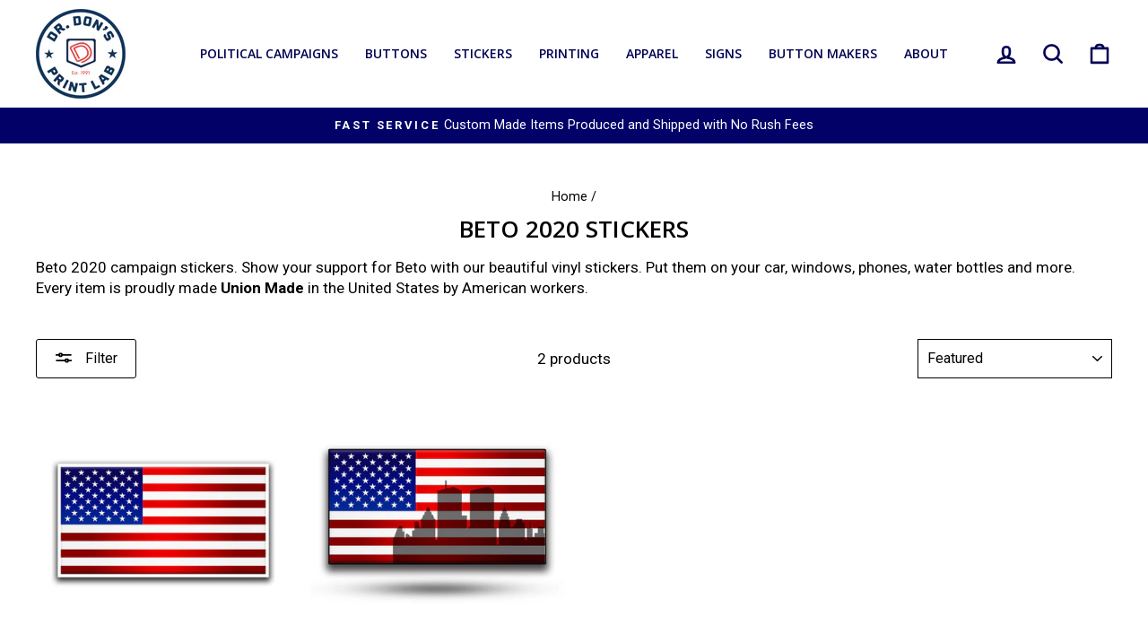

--- FILE ---
content_type: text/html; charset=utf-8
request_url: https://buttonsonline.com/collections/beto-2020-stickers
body_size: 37189
content:
<!doctype html>
<html class="no-js" lang="en" dir="ltr">
<head>
  <meta charset="utf-8">
  <meta http-equiv="X-UA-Compatible" content="IE=edge,chrome=1">
  <meta name="viewport" content="width=device-width,initial-scale=1">
  <meta name="theme-color" content="#020168">
  <link rel="canonical" href="https://buttonsonline.com/collections/beto-2020-stickers">
  <link rel="preconnect" href="https://cdn.shopify.com">
  <link rel="preconnect" href="https://fonts.shopifycdn.com">
  <link rel="dns-prefetch" href="https://productreviews.shopifycdn.com">
  <link rel="dns-prefetch" href="https://ajax.googleapis.com">
  <link rel="dns-prefetch" href="https://maps.googleapis.com">
  <link rel="dns-prefetch" href="https://maps.gstatic.com">
  <meta name="google-site-verification" content="avxCYx4sZw8GfpBTJ3XorcSaAeYYL0kLzLMyljLwp30" /><link rel="shortcut icon" href="//buttonsonline.com/cdn/shop/files/Dr_Dons_Print_Lab_Logo_32x32.png?v=1738198774" type="image/png" /><title>Beto 2020 Stickers
</title>
<meta name="description" content="Beto 2020 campaign stickers. Show your support for Beto with our beautiful vinyl stickers. Put them on your car, windows, phones, water bottles and more. Every item is proudly made Union Made in the United States by American workers."><meta property="og:site_name" content="Buttonsonline">
  <meta property="og:url" content="https://buttonsonline.com/collections/beto-2020-stickers">
  <meta property="og:title" content="Beto 2020 Stickers">
  <meta property="og:type" content="website">
  <meta property="og:description" content="Beto 2020 campaign stickers. Show your support for Beto with our beautiful vinyl stickers. Put them on your car, windows, phones, water bottles and more. Every item is proudly made Union Made in the United States by American workers."><meta property="og:image" content="http://buttonsonline.com/cdn/shop/files/Dr_dons_Print_lab_logo_union_printing.jpg?v=1750010264">
    <meta property="og:image:secure_url" content="https://buttonsonline.com/cdn/shop/files/Dr_dons_Print_lab_logo_union_printing.jpg?v=1750010264">
    <meta property="og:image:width" content="1200">
    <meta property="og:image:height" content="628"><meta name="twitter:site" content="@">
  <meta name="twitter:card" content="summary_large_image">
  <meta name="twitter:title" content="Beto 2020 Stickers">
  <meta name="twitter:description" content="Beto 2020 campaign stickers. Show your support for Beto with our beautiful vinyl stickers. Put them on your car, windows, phones, water bottles and more. Every item is proudly made Union Made in the United States by American workers.">
<style data-shopify>@font-face {
  font-family: "Open Sans";
  font-weight: 600;
  font-style: normal;
  font-display: swap;
  src: url("//buttonsonline.com/cdn/fonts/open_sans/opensans_n6.15aeff3c913c3fe570c19cdfeed14ce10d09fb08.woff2") format("woff2"),
       url("//buttonsonline.com/cdn/fonts/open_sans/opensans_n6.14bef14c75f8837a87f70ce22013cb146ee3e9f3.woff") format("woff");
}

  @font-face {
  font-family: Roboto;
  font-weight: 400;
  font-style: normal;
  font-display: swap;
  src: url("//buttonsonline.com/cdn/fonts/roboto/roboto_n4.2019d890f07b1852f56ce63ba45b2db45d852cba.woff2") format("woff2"),
       url("//buttonsonline.com/cdn/fonts/roboto/roboto_n4.238690e0007583582327135619c5f7971652fa9d.woff") format("woff");
}


  @font-face {
  font-family: Roboto;
  font-weight: 600;
  font-style: normal;
  font-display: swap;
  src: url("//buttonsonline.com/cdn/fonts/roboto/roboto_n6.3d305d5382545b48404c304160aadee38c90ef9d.woff2") format("woff2"),
       url("//buttonsonline.com/cdn/fonts/roboto/roboto_n6.bb37be020157f87e181e5489d5e9137ad60c47a2.woff") format("woff");
}

  @font-face {
  font-family: Roboto;
  font-weight: 400;
  font-style: italic;
  font-display: swap;
  src: url("//buttonsonline.com/cdn/fonts/roboto/roboto_i4.57ce898ccda22ee84f49e6b57ae302250655e2d4.woff2") format("woff2"),
       url("//buttonsonline.com/cdn/fonts/roboto/roboto_i4.b21f3bd061cbcb83b824ae8c7671a82587b264bf.woff") format("woff");
}

  @font-face {
  font-family: Roboto;
  font-weight: 600;
  font-style: italic;
  font-display: swap;
  src: url("//buttonsonline.com/cdn/fonts/roboto/roboto_i6.ebd6b6733fb2b030d60cbf61316511a7ffd82fb3.woff2") format("woff2"),
       url("//buttonsonline.com/cdn/fonts/roboto/roboto_i6.1363905a6d5249605bc5e0f859663ffe95ac3bed.woff") format("woff");
}

</style><link href="//buttonsonline.com/cdn/shop/t/112/assets/theme.css?v=123586371133172889171767032586" rel="stylesheet" type="text/css" media="all" />
<style data-shopify>:root {
    --typeHeaderPrimary: "Open Sans";
    --typeHeaderFallback: sans-serif;
    --typeHeaderSize: 26px;
    --typeHeaderWeight: 600;
    --typeHeaderLineHeight: 1.2;
    --typeHeaderSpacing: 0.0em;

    --typeBasePrimary:Roboto;
    --typeBaseFallback:sans-serif;
    --typeBaseSize: 17px;
    --typeBaseWeight: 400;
    --typeBaseSpacing: 0.0em;
    --typeBaseLineHeight: 1.4;

    --typeCollectionTitle: 19px;

    --iconWeight: 6px;
    --iconLinecaps: round;

    
      --buttonRadius: 3px;
    

    --colorGridOverlayOpacity: 0.16;
  }

  .placeholder-content {
    background-image: linear-gradient(100deg, #ffffff 40%, #f7f7f7 63%, #ffffff 79%);
  }</style></style>
   
  
  <!-- THIS IS MY CUSTOM CSS -->
  <link href="//buttonsonline.com/cdn/shop/t/112/assets/stickerCalculator.css?v=101480374320444974531767030059" rel="stylesheet" type="text/css" media="all" />
  <link href="//buttonsonline.com/cdn/shop/t/112/assets/customTheme.css?v=163238901687181507831767035031" rel="stylesheet" type="text/css" media="all" />
  <!-- END NEW CODE  -->
  <script>
    document.documentElement.className = document.documentElement.className.replace('no-js', 'js');

    window.theme = window.theme || {};
    theme.routes = {
      home: "/",
      cart: "/cart.js",
      cartPage: "/cart",
      cartAdd: "/cart/add.js",
      cartChange: "/cart/change.js"
    };
    theme.strings = {
      soldOut: "Sold Out",
      unavailable: "Unavailable",
      inStockLabel: "In stock, ready to ship",
      stockLabel: "Low stock - [count] items left",
      willNotShipUntil: "Ready to ship [date]",
      willBeInStockAfter: "Back in stock [date]",
      waitingForStock: "Inventory on the way",
      savePrice: "Save [saved_amount]",
      cartEmpty: "Your cart is currently empty.",
      cartTermsConfirmation: "You must agree with the terms and conditions of sales to check out",
      searchCollections: "Collections:",
      searchPages: "Pages:",
      searchArticles: "Articles:"
    };
    theme.settings = {
      dynamicVariantsEnable: true,
      cartType: "drawer",
      isCustomerTemplate: false,
      moneyFormat: "${{amount}}",
      saveType: "dollar",
      productImageSize: "natural",
      productImageCover: false,
      predictiveSearch: true,
      predictiveSearchType: "product,article,page,collection",
      quickView: false,
      themeName: 'Impulse',
      themeVersion: "5.2.1"
    };
  </script>

  <script>window.performance && window.performance.mark && window.performance.mark('shopify.content_for_header.start');</script><meta name="google-site-verification" content="OA14w1nn7vmROV1Rp-IpD1jA4rZ024UDGglL-IHi7aQ">
<meta id="shopify-digital-wallet" name="shopify-digital-wallet" content="/1251147851/digital_wallets/dialog">
<meta name="shopify-checkout-api-token" content="e1a88577d52942ccc83a2ee3e8d8ee31">
<link rel="alternate" type="application/atom+xml" title="Feed" href="/collections/beto-2020-stickers.atom" />
<link rel="alternate" type="application/json+oembed" href="https://buttonsonline.com/collections/beto-2020-stickers.oembed">
<script async="async" src="/checkouts/internal/preloads.js?locale=en-US"></script>
<link rel="preconnect" href="https://shop.app" crossorigin="anonymous">
<script async="async" src="https://shop.app/checkouts/internal/preloads.js?locale=en-US&shop_id=1251147851" crossorigin="anonymous"></script>
<script id="apple-pay-shop-capabilities" type="application/json">{"shopId":1251147851,"countryCode":"US","currencyCode":"USD","merchantCapabilities":["supports3DS"],"merchantId":"gid:\/\/shopify\/Shop\/1251147851","merchantName":"Buttonsonline","requiredBillingContactFields":["postalAddress","email","phone"],"requiredShippingContactFields":["postalAddress","email","phone"],"shippingType":"shipping","supportedNetworks":["visa","masterCard","amex","discover","elo","jcb"],"total":{"type":"pending","label":"Buttonsonline","amount":"1.00"},"shopifyPaymentsEnabled":true,"supportsSubscriptions":true}</script>
<script id="shopify-features" type="application/json">{"accessToken":"e1a88577d52942ccc83a2ee3e8d8ee31","betas":["rich-media-storefront-analytics"],"domain":"buttonsonline.com","predictiveSearch":true,"shopId":1251147851,"locale":"en"}</script>
<script>var Shopify = Shopify || {};
Shopify.shop = "buttonsonline.myshopify.com";
Shopify.locale = "en";
Shopify.currency = {"active":"USD","rate":"1.0"};
Shopify.country = "US";
Shopify.theme = {"name":"CSS AIM TEST V2 | Impulse Store 2.0 - 1\/19\/23","id":182729703727,"schema_name":"Impulse","schema_version":"5.2.1","theme_store_id":857,"role":"main"};
Shopify.theme.handle = "null";
Shopify.theme.style = {"id":null,"handle":null};
Shopify.cdnHost = "buttonsonline.com/cdn";
Shopify.routes = Shopify.routes || {};
Shopify.routes.root = "/";</script>
<script type="module">!function(o){(o.Shopify=o.Shopify||{}).modules=!0}(window);</script>
<script>!function(o){function n(){var o=[];function n(){o.push(Array.prototype.slice.apply(arguments))}return n.q=o,n}var t=o.Shopify=o.Shopify||{};t.loadFeatures=n(),t.autoloadFeatures=n()}(window);</script>
<script>
  window.ShopifyPay = window.ShopifyPay || {};
  window.ShopifyPay.apiHost = "shop.app\/pay";
  window.ShopifyPay.redirectState = null;
</script>
<script id="shop-js-analytics" type="application/json">{"pageType":"collection"}</script>
<script defer="defer" async type="module" src="//buttonsonline.com/cdn/shopifycloud/shop-js/modules/v2/client.init-shop-cart-sync_BN7fPSNr.en.esm.js"></script>
<script defer="defer" async type="module" src="//buttonsonline.com/cdn/shopifycloud/shop-js/modules/v2/chunk.common_Cbph3Kss.esm.js"></script>
<script defer="defer" async type="module" src="//buttonsonline.com/cdn/shopifycloud/shop-js/modules/v2/chunk.modal_DKumMAJ1.esm.js"></script>
<script type="module">
  await import("//buttonsonline.com/cdn/shopifycloud/shop-js/modules/v2/client.init-shop-cart-sync_BN7fPSNr.en.esm.js");
await import("//buttonsonline.com/cdn/shopifycloud/shop-js/modules/v2/chunk.common_Cbph3Kss.esm.js");
await import("//buttonsonline.com/cdn/shopifycloud/shop-js/modules/v2/chunk.modal_DKumMAJ1.esm.js");

  window.Shopify.SignInWithShop?.initShopCartSync?.({"fedCMEnabled":true,"windoidEnabled":true});

</script>
<script>
  window.Shopify = window.Shopify || {};
  if (!window.Shopify.featureAssets) window.Shopify.featureAssets = {};
  window.Shopify.featureAssets['shop-js'] = {"shop-cart-sync":["modules/v2/client.shop-cart-sync_CJVUk8Jm.en.esm.js","modules/v2/chunk.common_Cbph3Kss.esm.js","modules/v2/chunk.modal_DKumMAJ1.esm.js"],"init-fed-cm":["modules/v2/client.init-fed-cm_7Fvt41F4.en.esm.js","modules/v2/chunk.common_Cbph3Kss.esm.js","modules/v2/chunk.modal_DKumMAJ1.esm.js"],"init-shop-email-lookup-coordinator":["modules/v2/client.init-shop-email-lookup-coordinator_Cc088_bR.en.esm.js","modules/v2/chunk.common_Cbph3Kss.esm.js","modules/v2/chunk.modal_DKumMAJ1.esm.js"],"init-windoid":["modules/v2/client.init-windoid_hPopwJRj.en.esm.js","modules/v2/chunk.common_Cbph3Kss.esm.js","modules/v2/chunk.modal_DKumMAJ1.esm.js"],"shop-button":["modules/v2/client.shop-button_B0jaPSNF.en.esm.js","modules/v2/chunk.common_Cbph3Kss.esm.js","modules/v2/chunk.modal_DKumMAJ1.esm.js"],"shop-cash-offers":["modules/v2/client.shop-cash-offers_DPIskqss.en.esm.js","modules/v2/chunk.common_Cbph3Kss.esm.js","modules/v2/chunk.modal_DKumMAJ1.esm.js"],"shop-toast-manager":["modules/v2/client.shop-toast-manager_CK7RT69O.en.esm.js","modules/v2/chunk.common_Cbph3Kss.esm.js","modules/v2/chunk.modal_DKumMAJ1.esm.js"],"init-shop-cart-sync":["modules/v2/client.init-shop-cart-sync_BN7fPSNr.en.esm.js","modules/v2/chunk.common_Cbph3Kss.esm.js","modules/v2/chunk.modal_DKumMAJ1.esm.js"],"init-customer-accounts-sign-up":["modules/v2/client.init-customer-accounts-sign-up_CfPf4CXf.en.esm.js","modules/v2/client.shop-login-button_DeIztwXF.en.esm.js","modules/v2/chunk.common_Cbph3Kss.esm.js","modules/v2/chunk.modal_DKumMAJ1.esm.js"],"pay-button":["modules/v2/client.pay-button_CgIwFSYN.en.esm.js","modules/v2/chunk.common_Cbph3Kss.esm.js","modules/v2/chunk.modal_DKumMAJ1.esm.js"],"init-customer-accounts":["modules/v2/client.init-customer-accounts_DQ3x16JI.en.esm.js","modules/v2/client.shop-login-button_DeIztwXF.en.esm.js","modules/v2/chunk.common_Cbph3Kss.esm.js","modules/v2/chunk.modal_DKumMAJ1.esm.js"],"avatar":["modules/v2/client.avatar_BTnouDA3.en.esm.js"],"init-shop-for-new-customer-accounts":["modules/v2/client.init-shop-for-new-customer-accounts_CsZy_esa.en.esm.js","modules/v2/client.shop-login-button_DeIztwXF.en.esm.js","modules/v2/chunk.common_Cbph3Kss.esm.js","modules/v2/chunk.modal_DKumMAJ1.esm.js"],"shop-follow-button":["modules/v2/client.shop-follow-button_BRMJjgGd.en.esm.js","modules/v2/chunk.common_Cbph3Kss.esm.js","modules/v2/chunk.modal_DKumMAJ1.esm.js"],"checkout-modal":["modules/v2/client.checkout-modal_B9Drz_yf.en.esm.js","modules/v2/chunk.common_Cbph3Kss.esm.js","modules/v2/chunk.modal_DKumMAJ1.esm.js"],"shop-login-button":["modules/v2/client.shop-login-button_DeIztwXF.en.esm.js","modules/v2/chunk.common_Cbph3Kss.esm.js","modules/v2/chunk.modal_DKumMAJ1.esm.js"],"lead-capture":["modules/v2/client.lead-capture_DXYzFM3R.en.esm.js","modules/v2/chunk.common_Cbph3Kss.esm.js","modules/v2/chunk.modal_DKumMAJ1.esm.js"],"shop-login":["modules/v2/client.shop-login_CA5pJqmO.en.esm.js","modules/v2/chunk.common_Cbph3Kss.esm.js","modules/v2/chunk.modal_DKumMAJ1.esm.js"],"payment-terms":["modules/v2/client.payment-terms_BxzfvcZJ.en.esm.js","modules/v2/chunk.common_Cbph3Kss.esm.js","modules/v2/chunk.modal_DKumMAJ1.esm.js"]};
</script>
<script>(function() {
  var isLoaded = false;
  function asyncLoad() {
    if (isLoaded) return;
    isLoaded = true;
    var urls = ["https:\/\/formbuilder.hulkapps.com\/skeletopapp.js?shop=buttonsonline.myshopify.com","https:\/\/reorder-master.hulkapps.com\/reorderjs\/re-order.js?1659471624\u0026shop=buttonsonline.myshopify.com","\/\/cdn.shopify.com\/proxy\/a0030d964f7597db90de541355845739fdeadb504d767dd3c8005140bdddc843\/static.cdn.printful.com\/static\/js\/external\/shopify-product-customizer.js?v=0.28\u0026shop=buttonsonline.myshopify.com\u0026sp-cache-control=cHVibGljLCBtYXgtYWdlPTkwMA","https:\/\/cdn.nfcube.com\/instafeed-d2c2e006935bf85e83a917a7851d28d0.js?shop=buttonsonline.myshopify.com","https:\/\/widgets.automizely.com\/reviews\/v1\/sdk.js?connection_id=ec463ca1e93f40b5955b9f67bdfbad9e\u0026mapped_org_id=72018e74b1455725482fb5abdc4fb92f_v1\u0026oid=89a84eabf1334a3f9d30686e32c5e23b\u0026shop=buttonsonline.myshopify.com","https:\/\/cdn.s3.pop-convert.com\/pcjs.production.min.js?unique_id=buttonsonline.myshopify.com\u0026shop=buttonsonline.myshopify.com","https:\/\/script.pop-convert.com\/new-micro\/production.pc.min.js?unique_id=buttonsonline.myshopify.com\u0026shop=buttonsonline.myshopify.com"];
    for (var i = 0; i < urls.length; i++) {
      var s = document.createElement('script');
      s.type = 'text/javascript';
      s.async = true;
      s.src = urls[i];
      var x = document.getElementsByTagName('script')[0];
      x.parentNode.insertBefore(s, x);
    }
  };
  if(window.attachEvent) {
    window.attachEvent('onload', asyncLoad);
  } else {
    window.addEventListener('load', asyncLoad, false);
  }
})();</script>
<script id="__st">var __st={"a":1251147851,"offset":-25200,"reqid":"a4735eee-2f40-40fb-a406-effb4f191112-1769912067","pageurl":"buttonsonline.com\/collections\/beto-2020-stickers","u":"bdb584cbde52","p":"collection","rtyp":"collection","rid":153220382795};</script>
<script>window.ShopifyPaypalV4VisibilityTracking = true;</script>
<script id="captcha-bootstrap">!function(){'use strict';const t='contact',e='account',n='new_comment',o=[[t,t],['blogs',n],['comments',n],[t,'customer']],c=[[e,'customer_login'],[e,'guest_login'],[e,'recover_customer_password'],[e,'create_customer']],r=t=>t.map((([t,e])=>`form[action*='/${t}']:not([data-nocaptcha='true']) input[name='form_type'][value='${e}']`)).join(','),a=t=>()=>t?[...document.querySelectorAll(t)].map((t=>t.form)):[];function s(){const t=[...o],e=r(t);return a(e)}const i='password',u='form_key',d=['recaptcha-v3-token','g-recaptcha-response','h-captcha-response',i],f=()=>{try{return window.sessionStorage}catch{return}},m='__shopify_v',_=t=>t.elements[u];function p(t,e,n=!1){try{const o=window.sessionStorage,c=JSON.parse(o.getItem(e)),{data:r}=function(t){const{data:e,action:n}=t;return t[m]||n?{data:e,action:n}:{data:t,action:n}}(c);for(const[e,n]of Object.entries(r))t.elements[e]&&(t.elements[e].value=n);n&&o.removeItem(e)}catch(o){console.error('form repopulation failed',{error:o})}}const l='form_type',E='cptcha';function T(t){t.dataset[E]=!0}const w=window,h=w.document,L='Shopify',v='ce_forms',y='captcha';let A=!1;((t,e)=>{const n=(g='f06e6c50-85a8-45c8-87d0-21a2b65856fe',I='https://cdn.shopify.com/shopifycloud/storefront-forms-hcaptcha/ce_storefront_forms_captcha_hcaptcha.v1.5.2.iife.js',D={infoText:'Protected by hCaptcha',privacyText:'Privacy',termsText:'Terms'},(t,e,n)=>{const o=w[L][v],c=o.bindForm;if(c)return c(t,g,e,D).then(n);var r;o.q.push([[t,g,e,D],n]),r=I,A||(h.body.append(Object.assign(h.createElement('script'),{id:'captcha-provider',async:!0,src:r})),A=!0)});var g,I,D;w[L]=w[L]||{},w[L][v]=w[L][v]||{},w[L][v].q=[],w[L][y]=w[L][y]||{},w[L][y].protect=function(t,e){n(t,void 0,e),T(t)},Object.freeze(w[L][y]),function(t,e,n,w,h,L){const[v,y,A,g]=function(t,e,n){const i=e?o:[],u=t?c:[],d=[...i,...u],f=r(d),m=r(i),_=r(d.filter((([t,e])=>n.includes(e))));return[a(f),a(m),a(_),s()]}(w,h,L),I=t=>{const e=t.target;return e instanceof HTMLFormElement?e:e&&e.form},D=t=>v().includes(t);t.addEventListener('submit',(t=>{const e=I(t);if(!e)return;const n=D(e)&&!e.dataset.hcaptchaBound&&!e.dataset.recaptchaBound,o=_(e),c=g().includes(e)&&(!o||!o.value);(n||c)&&t.preventDefault(),c&&!n&&(function(t){try{if(!f())return;!function(t){const e=f();if(!e)return;const n=_(t);if(!n)return;const o=n.value;o&&e.removeItem(o)}(t);const e=Array.from(Array(32),(()=>Math.random().toString(36)[2])).join('');!function(t,e){_(t)||t.append(Object.assign(document.createElement('input'),{type:'hidden',name:u})),t.elements[u].value=e}(t,e),function(t,e){const n=f();if(!n)return;const o=[...t.querySelectorAll(`input[type='${i}']`)].map((({name:t})=>t)),c=[...d,...o],r={};for(const[a,s]of new FormData(t).entries())c.includes(a)||(r[a]=s);n.setItem(e,JSON.stringify({[m]:1,action:t.action,data:r}))}(t,e)}catch(e){console.error('failed to persist form',e)}}(e),e.submit())}));const S=(t,e)=>{t&&!t.dataset[E]&&(n(t,e.some((e=>e===t))),T(t))};for(const o of['focusin','change'])t.addEventListener(o,(t=>{const e=I(t);D(e)&&S(e,y())}));const B=e.get('form_key'),M=e.get(l),P=B&&M;t.addEventListener('DOMContentLoaded',(()=>{const t=y();if(P)for(const e of t)e.elements[l].value===M&&p(e,B);[...new Set([...A(),...v().filter((t=>'true'===t.dataset.shopifyCaptcha))])].forEach((e=>S(e,t)))}))}(h,new URLSearchParams(w.location.search),n,t,e,['guest_login'])})(!0,!0)}();</script>
<script integrity="sha256-4kQ18oKyAcykRKYeNunJcIwy7WH5gtpwJnB7kiuLZ1E=" data-source-attribution="shopify.loadfeatures" defer="defer" src="//buttonsonline.com/cdn/shopifycloud/storefront/assets/storefront/load_feature-a0a9edcb.js" crossorigin="anonymous"></script>
<script crossorigin="anonymous" defer="defer" src="//buttonsonline.com/cdn/shopifycloud/storefront/assets/shopify_pay/storefront-65b4c6d7.js?v=20250812"></script>
<script data-source-attribution="shopify.dynamic_checkout.dynamic.init">var Shopify=Shopify||{};Shopify.PaymentButton=Shopify.PaymentButton||{isStorefrontPortableWallets:!0,init:function(){window.Shopify.PaymentButton.init=function(){};var t=document.createElement("script");t.src="https://buttonsonline.com/cdn/shopifycloud/portable-wallets/latest/portable-wallets.en.js",t.type="module",document.head.appendChild(t)}};
</script>
<script data-source-attribution="shopify.dynamic_checkout.buyer_consent">
  function portableWalletsHideBuyerConsent(e){var t=document.getElementById("shopify-buyer-consent"),n=document.getElementById("shopify-subscription-policy-button");t&&n&&(t.classList.add("hidden"),t.setAttribute("aria-hidden","true"),n.removeEventListener("click",e))}function portableWalletsShowBuyerConsent(e){var t=document.getElementById("shopify-buyer-consent"),n=document.getElementById("shopify-subscription-policy-button");t&&n&&(t.classList.remove("hidden"),t.removeAttribute("aria-hidden"),n.addEventListener("click",e))}window.Shopify?.PaymentButton&&(window.Shopify.PaymentButton.hideBuyerConsent=portableWalletsHideBuyerConsent,window.Shopify.PaymentButton.showBuyerConsent=portableWalletsShowBuyerConsent);
</script>
<script data-source-attribution="shopify.dynamic_checkout.cart.bootstrap">document.addEventListener("DOMContentLoaded",(function(){function t(){return document.querySelector("shopify-accelerated-checkout-cart, shopify-accelerated-checkout")}if(t())Shopify.PaymentButton.init();else{new MutationObserver((function(e,n){t()&&(Shopify.PaymentButton.init(),n.disconnect())})).observe(document.body,{childList:!0,subtree:!0})}}));
</script>
<link id="shopify-accelerated-checkout-styles" rel="stylesheet" media="screen" href="https://buttonsonline.com/cdn/shopifycloud/portable-wallets/latest/accelerated-checkout-backwards-compat.css" crossorigin="anonymous">
<style id="shopify-accelerated-checkout-cart">
        #shopify-buyer-consent {
  margin-top: 1em;
  display: inline-block;
  width: 100%;
}

#shopify-buyer-consent.hidden {
  display: none;
}

#shopify-subscription-policy-button {
  background: none;
  border: none;
  padding: 0;
  text-decoration: underline;
  font-size: inherit;
  cursor: pointer;
}

#shopify-subscription-policy-button::before {
  box-shadow: none;
}

      </style>

<script>window.performance && window.performance.mark && window.performance.mark('shopify.content_for_header.end');</script>

<script>
    window.BOLD = window.BOLD || {};
        window.BOLD.options = window.BOLD.options || {};
        window.BOLD.options.settings = window.BOLD.options.settings || {};
        window.BOLD.options.settings.v1_variant_mode = window.BOLD.options.settings.v1_variant_mode || true;
        window.BOLD.options.settings.hybrid_fix_auto_insert_inputs =
        window.BOLD.options.settings.hybrid_fix_auto_insert_inputs || true;
</script>

<script>window.BOLD = window.BOLD || {};
    window.BOLD.common = window.BOLD.common || {};
    window.BOLD.common.Shopify = window.BOLD.common.Shopify || {};
    window.BOLD.common.Shopify.shop = {
      domain: 'buttonsonline.com',
      permanent_domain: 'buttonsonline.myshopify.com',
      url: 'https://buttonsonline.com',
      secure_url: 'https://buttonsonline.com',
      money_format: "${{amount}}",
      currency: "USD"
    };
    window.BOLD.common.Shopify.customer = {
      id: null,
      tags: null,
    };
    window.BOLD.common.Shopify.cart = {"note":null,"attributes":{},"original_total_price":0,"total_price":0,"total_discount":0,"total_weight":0.0,"item_count":0,"items":[],"requires_shipping":false,"currency":"USD","items_subtotal_price":0,"cart_level_discount_applications":[],"checkout_charge_amount":0};
    window.BOLD.common.template = 'collection';window.BOLD.common.Shopify.formatMoney = function(money, format) {
        function n(t, e) {
            return "undefined" == typeof t ? e : t
        }
        function r(t, e, r, i) {
            if (e = n(e, 2),
                r = n(r, ","),
                i = n(i, "."),
            isNaN(t) || null == t)
                return 0;
            t = (t / 100).toFixed(e);
            var o = t.split(".")
                , a = o[0].replace(/(\d)(?=(\d\d\d)+(?!\d))/g, "$1" + r)
                , s = o[1] ? i + o[1] : "";
            return a + s
        }
        "string" == typeof money && (money = money.replace(".", ""));
        var i = ""
            , o = /\{\{\s*(\w+)\s*\}\}/
            , a = format || window.BOLD.common.Shopify.shop.money_format || window.Shopify.money_format || "$ {{ amount }}";
        switch (a.match(o)[1]) {
            case "amount":
                i = r(money, 2, ",", ".");
                break;
            case "amount_no_decimals":
                i = r(money, 0, ",", ".");
                break;
            case "amount_with_comma_separator":
                i = r(money, 2, ".", ",");
                break;
            case "amount_no_decimals_with_comma_separator":
                i = r(money, 0, ".", ",");
                break;
            case "amount_with_space_separator":
                i = r(money, 2, " ", ",");
                break;
            case "amount_no_decimals_with_space_separator":
                i = r(money, 0, " ", ",");
                break;
            case "amount_with_apostrophe_separator":
                i = r(money, 2, "'", ".");
                break;
        }
        return a.replace(o, i);
    };
    window.BOLD.common.Shopify.saveProduct = function (handle, product) {
      if (typeof handle === 'string' && typeof window.BOLD.common.Shopify.products[handle] === 'undefined') {
        if (typeof product === 'number') {
          window.BOLD.common.Shopify.handles[product] = handle;
          product = { id: product };
        }
        window.BOLD.common.Shopify.products[handle] = product;
      }
    };
    window.BOLD.common.Shopify.saveVariant = function (variant_id, variant) {
      if (typeof variant_id === 'number' && typeof window.BOLD.common.Shopify.variants[variant_id] === 'undefined') {
        window.BOLD.common.Shopify.variants[variant_id] = variant;
      }
    };window.BOLD.common.Shopify.products = window.BOLD.common.Shopify.products || {};
    window.BOLD.common.Shopify.variants = window.BOLD.common.Shopify.variants || {};
    window.BOLD.common.Shopify.handles = window.BOLD.common.Shopify.handles || {};window.BOLD.common.Shopify.saveProduct(null, null);window.BOLD.apps_installed = {"Product Options":2} || {};window.BOLD.common.Shopify.saveProduct("american-flag-all-weather-vinyl-sticker-usa-vinyl", 4293833490507);window.BOLD.common.Shopify.saveVariant(30922806919243, { product_id: 4293833490507, product_handle: "american-flag-all-weather-vinyl-sticker-usa-vinyl", price: 295, group_id: '', csp_metafield: {}});window.BOLD.common.Shopify.saveVariant(30922806952011, { product_id: 4293833490507, product_handle: "american-flag-all-weather-vinyl-sticker-usa-vinyl", price: 995, group_id: '', csp_metafield: {}});window.BOLD.common.Shopify.saveVariant(30922806984779, { product_id: 4293833490507, product_handle: "american-flag-all-weather-vinyl-sticker-usa-vinyl", price: 1995, group_id: '', csp_metafield: {}});window.BOLD.common.Shopify.saveVariant(30922807017547, { product_id: 4293833490507, product_handle: "american-flag-all-weather-vinyl-sticker-usa-vinyl", price: 3995, group_id: '', csp_metafield: {}});window.BOLD.common.Shopify.saveVariant(30922807050315, { product_id: 4293833490507, product_handle: "american-flag-all-weather-vinyl-sticker-usa-vinyl", price: 5995, group_id: '', csp_metafield: {}});window.BOLD.common.Shopify.saveVariant(30922807083083, { product_id: 4293833490507, product_handle: "american-flag-all-weather-vinyl-sticker-usa-vinyl", price: 8995, group_id: '', csp_metafield: {}});window.BOLD.common.Shopify.saveVariant(30922807115851, { product_id: 4293833490507, product_handle: "american-flag-all-weather-vinyl-sticker-usa-vinyl", price: 15995, group_id: '', csp_metafield: {}});window.BOLD.common.Shopify.saveProduct("911-american-flag-all-weather-vinyl-sticker-usa-911-vinyl", 6608927129675);window.BOLD.common.Shopify.saveVariant(39502862581835, { product_id: 6608927129675, product_handle: "911-american-flag-all-weather-vinyl-sticker-usa-911-vinyl", price: 295, group_id: '', csp_metafield: {}});window.BOLD.common.Shopify.saveVariant(39502862614603, { product_id: 6608927129675, product_handle: "911-american-flag-all-weather-vinyl-sticker-usa-911-vinyl", price: 995, group_id: '', csp_metafield: {}});window.BOLD.common.Shopify.saveVariant(39502862647371, { product_id: 6608927129675, product_handle: "911-american-flag-all-weather-vinyl-sticker-usa-911-vinyl", price: 1995, group_id: '', csp_metafield: {}});window.BOLD.common.Shopify.saveVariant(39502862680139, { product_id: 6608927129675, product_handle: "911-american-flag-all-weather-vinyl-sticker-usa-911-vinyl", price: 3995, group_id: '', csp_metafield: {}});window.BOLD.common.Shopify.saveVariant(39502862712907, { product_id: 6608927129675, product_handle: "911-american-flag-all-weather-vinyl-sticker-usa-911-vinyl", price: 5995, group_id: '', csp_metafield: {}});window.BOLD.common.Shopify.saveVariant(39502862745675, { product_id: 6608927129675, product_handle: "911-american-flag-all-weather-vinyl-sticker-usa-911-vinyl", price: 8995, group_id: '', csp_metafield: {}});window.BOLD.common.Shopify.saveVariant(39502862778443, { product_id: 6608927129675, product_handle: "911-american-flag-all-weather-vinyl-sticker-usa-911-vinyl", price: 15995, group_id: '', csp_metafield: {}});window.BOLD.common.Shopify.metafields = window.BOLD.common.Shopify.metafields || {};window.BOLD.common.Shopify.metafields["bold_rp"] = {};window.BOLD.common.Shopify.metafields["bold_csp_defaults"] = {};window.BOLD.common.cacheParams = window.BOLD.common.cacheParams || {};
    window.BOLD.common.cacheParams.options = 1667981824;
</script>

<script>
    window.BOLD.common.cacheParams.options = 1769459958;
</script>
<link href="//buttonsonline.com/cdn/shop/t/112/assets/bold-options.css?v=126110511845680123911767030059" rel="stylesheet" type="text/css" media="all" />
<script defer src="https://options.shopapps.site/js/options.js"></script>

  <script src="//buttonsonline.com/cdn/shop/t/112/assets/vendor-scripts-v10.js" defer="defer"></script><link rel="preload" as="style" href="//buttonsonline.com/cdn/shop/t/112/assets/currency-flags.css" onload="this.onload=null;this.rel='stylesheet'">
    <link rel="stylesheet" href="//buttonsonline.com/cdn/shop/t/112/assets/currency-flags.css"><script src="//buttonsonline.com/cdn/shop/t/112/assets/theme.js?v=70234983162047731191767030059" defer="defer"></script><link href='https://fonts.googleapis.com/css?family=Lato:300,400,700,900|Manjari:400,700|Nunito:300,400,600,700,800|Roboto:300,400,500,700,900&display=swap' rel='stylesheet'>
                                   <link rel='stylesheet' href='https://reorder-master.hulkapps.com/css/re-order.css?v=2022-08-02 20:20:12'>

  <!-- 👇 AI JSON-LD added here -->
  <script type="application/ld+json">
  {
    "@context": "https://schema.org",
    "@type": "LocalBusiness",
    "name": "Dr. Don's Print Lab",
    "image": "https://buttonsonline.com/logo.png",
    "url": "https://buttonsonline.com",
    "telephone": "+1-623-869-8233",
    "address": {
      "@type": "PostalAddress",
      "streetAddress": "3906 W Morrow Drive",
      "addressLocality": "Glendale",
      "addressRegion": "AZ",
      "postalCode": "85308",
      "addressCountry": "US"
    },
    "areaServed": {
      "@type": "GeoShape",
      "circle": "39.8283,-98.5795 2500"
    },
    "description": "Dr. Don's Print Lab is a union print shop in Glendale, AZ specializing in political and memorial printing. We offer screen printing, embroidery, DTF, campaign buttons, vinyl banners, and union-branded materials with no rush fees and nationwide shipping.",
    "sameAs": [
      "https://buttonsonline.com"
    ],
    "keywords": "union print shop, screen printing, DTF, embroidery, political buttons, campaign stickers, memorial buttons, Glendale AZ, labor union printing, union bug",
    "founder": "Dr. Don"
  }
  </script>
  <!-- 👆 End JSON-LD -->
  
<!-- BEGIN app block: shopify://apps/seo-manager-venntov/blocks/seomanager/c54c366f-d4bb-4d52-8d2f-dd61ce8e7e12 --><!-- BEGIN app snippet: SEOManager4 -->
<meta name='seomanager' content='4.0.5' /> 


<script>
	function sm_htmldecode(str) {
		var txt = document.createElement('textarea');
		txt.innerHTML = str;
		return txt.value;
	}

	var venntov_title = sm_htmldecode("Beto 2020 Stickers");
	var venntov_description = sm_htmldecode("Beto 2020 campaign stickers. Show your support for Beto with our beautiful vinyl stickers. Put them on your car, windows, phones, water bottles and more. Every item is proudly made Union Made in the United States by American workers.");
	
	if (venntov_title != '') {
		document.title = venntov_title;	
	}
	else {
		document.title = "Beto 2020 Stickers";	
	}

	if (document.querySelector('meta[name="description"]') == null) {
		var venntov_desc = document.createElement('meta');
		venntov_desc.name = "description";
		venntov_desc.content = venntov_description;
		var venntov_head = document.head;
		venntov_head.appendChild(venntov_desc);
	} else {
		document.querySelector('meta[name="description"]').setAttribute("content", venntov_description);
	}
</script>

<script>
	var venntov_robotVals = "index, follow, max-image-preview:large, max-snippet:-1, max-video-preview:-1";
	if (venntov_robotVals !== "") {
		document.querySelectorAll("[name='robots']").forEach(e => e.remove());
		var venntov_robotMeta = document.createElement('meta');
		venntov_robotMeta.name = "robots";
		venntov_robotMeta.content = venntov_robotVals;
		var venntov_head = document.head;
		venntov_head.appendChild(venntov_robotMeta);
	}
</script>

<script>
	var venntov_googleVals = "";
	if (venntov_googleVals !== "") {
		document.querySelectorAll("[name='google']").forEach(e => e.remove());
		var venntov_googleMeta = document.createElement('meta');
		venntov_googleMeta.name = "google";
		venntov_googleMeta.content = venntov_googleVals;
		var venntov_head = document.head;
		venntov_head.appendChild(venntov_googleMeta);
	}
	</script><meta name="google-site-verification" content="OA14w1nn7vmROV1Rp-IpD1jA4rZ024UDGglL-IHi7aQ" />
	<!-- JSON-LD support -->

			<script type="application/ld+json">
			{
				"@context" : "http://schema.org",
				"@type": "CollectionPage",
				"@id": "https://buttonsonline.com/collections/beto-2020-stickers",
				"name": "Beto 2020 Stickers",
				"url": "https://buttonsonline.com/collections/beto-2020-stickers","description": "Beto 2020 campaign stickers. Show your support for Beto with our beautiful vinyl stickers. Put them on your car, windows, phones, water bottles and more. Every item is proudly made Union Made in the United States by American workers.","image": "https://buttonsonline.com/cdn/shop/products/american-flag-all-weather-vinyl-sticker-usa-vinyl-13979277066315.png?v=1759251683&width=1024","mainEntity": {
					"@type": "ItemList",
					"itemListElement": [
						{
							"@type": "ListItem",
							"position": 1,		
							"item": {
								"@id": "https://buttonsonline.com/collections/beto-2020-stickers/products/american-flag-all-weather-vinyl-sticker-usa-vinyl",
								"url": "https://buttonsonline.com/collections/beto-2020-stickers/products/american-flag-all-weather-vinyl-sticker-usa-vinyl"
							}
						},
						{
							"@type": "ListItem",
							"position": 2,		
							"item": {
								"@id": "https://buttonsonline.com/collections/beto-2020-stickers/products/911-american-flag-all-weather-vinyl-sticker-usa-911-vinyl",
								"url": "https://buttonsonline.com/collections/beto-2020-stickers/products/911-american-flag-all-weather-vinyl-sticker-usa-911-vinyl"
							}
						}]
				}
			}
			</script>

<!-- 524F4D20383A3331 --><!-- END app snippet -->

<!-- END app block --><!-- BEGIN app block: shopify://apps/klaviyo-email-marketing-sms/blocks/klaviyo-onsite-embed/2632fe16-c075-4321-a88b-50b567f42507 -->












  <script async src="https://static.klaviyo.com/onsite/js/QLYkdD/klaviyo.js?company_id=QLYkdD"></script>
  <script>!function(){if(!window.klaviyo){window._klOnsite=window._klOnsite||[];try{window.klaviyo=new Proxy({},{get:function(n,i){return"push"===i?function(){var n;(n=window._klOnsite).push.apply(n,arguments)}:function(){for(var n=arguments.length,o=new Array(n),w=0;w<n;w++)o[w]=arguments[w];var t="function"==typeof o[o.length-1]?o.pop():void 0,e=new Promise((function(n){window._klOnsite.push([i].concat(o,[function(i){t&&t(i),n(i)}]))}));return e}}})}catch(n){window.klaviyo=window.klaviyo||[],window.klaviyo.push=function(){var n;(n=window._klOnsite).push.apply(n,arguments)}}}}();</script>

  




  <script>
    window.klaviyoReviewsProductDesignMode = false
  </script>







<!-- END app block --><!-- BEGIN app block: shopify://apps/blockify-fraud-filter/blocks/app_embed/2e3e0ba5-0e70-447a-9ec5-3bf76b5ef12e --> 
 
 
    <script>
        window.blockifyShopIdentifier = "buttonsonline.myshopify.com";
        window.ipBlockerMetafields = "{\"showOverlayByPass\":false,\"disableSpyExtensions\":false,\"blockUnknownBots\":false,\"activeApp\":true,\"blockByMetafield\":false,\"visitorAnalytic\":true,\"showWatermark\":true}";
        window.blockifyRules = null;
        window.ipblockerBlockTemplate = "{\"customCss\":\"#blockify---container{--bg-blockify: #fff;position:relative}#blockify---container::after{content:'';position:absolute;inset:0;background-repeat:no-repeat !important;background-size:cover !important;background:var(--bg-blockify);z-index:0}#blockify---container #blockify---container__inner{display:flex;flex-direction:column;align-items:center;position:relative;z-index:1}#blockify---container #blockify---container__inner #blockify-block-content{display:flex;flex-direction:column;align-items:center;text-align:center}#blockify---container #blockify---container__inner #blockify-block-content #blockify-block-superTitle{display:none !important}#blockify---container #blockify---container__inner #blockify-block-content #blockify-block-title{font-size:313%;font-weight:bold;margin-top:1em}@media only screen and (min-width: 768px) and (max-width: 1199px){#blockify---container #blockify---container__inner #blockify-block-content #blockify-block-title{font-size:188%}}@media only screen and (max-width: 767px){#blockify---container #blockify---container__inner #blockify-block-content #blockify-block-title{font-size:107%}}#blockify---container #blockify---container__inner #blockify-block-content #blockify-block-description{font-size:125%;margin:1.5em;line-height:1.5}@media only screen and (min-width: 768px) and (max-width: 1199px){#blockify---container #blockify---container__inner #blockify-block-content #blockify-block-description{font-size:88%}}@media only screen and (max-width: 767px){#blockify---container #blockify---container__inner #blockify-block-content #blockify-block-description{font-size:107%}}#blockify---container #blockify---container__inner #blockify-block-content #blockify-block-description #blockify-block-text-blink{display:none !important}#blockify---container #blockify---container__inner #blockify-logo-block-image{position:relative;width:400px;height:auto;max-height:300px}@media only screen and (max-width: 767px){#blockify---container #blockify---container__inner #blockify-logo-block-image{width:200px}}#blockify---container #blockify---container__inner #blockify-logo-block-image::before{content:'';display:block;padding-bottom:56.2%}#blockify---container #blockify---container__inner #blockify-logo-block-image img{position:absolute;top:0;left:0;width:100%;height:100%;object-fit:contain}\\n\",\"logoImage\":{\"active\":true,\"value\":\"https:\/\/fraud.blockifyapp.com\/s\/api\/public\/assets\/default-thumbnail.png\",\"altText\":\"Red octagonal stop sign with a black hand symbol in the center, indicating a warning or prohibition\"},\"superTitle\":{\"active\":false,\"text\":\"403\",\"color\":\"#899df1\"},\"title\":{\"active\":true,\"text\":\"Access Denied\",\"color\":\"#000\"},\"description\":{\"active\":true,\"text\":\"The site owner may have set restrictions that prevent you from accessing the site. Please contact the site owner for access.\",\"color\":\"#000\"},\"background\":{\"active\":true,\"value\":\"#fff\",\"type\":\"1\",\"colorFrom\":null,\"colorTo\":null}}";

        
            window.blockifyCollectionId = 153220382795;
        
    </script>


<link href="https://cdn.shopify.com/extensions/019c0809-e7fb-7b67-b153-34756be9be7d/blockify-shopify-291/assets/blockify-embed.min.js" as="script" type="text/javascript" rel="preload"><link href="https://cdn.shopify.com/extensions/019c0809-e7fb-7b67-b153-34756be9be7d/blockify-shopify-291/assets/prevent-bypass-script.min.js" as="script" type="text/javascript" rel="preload">
<script type="text/javascript">
    window.blockifyBaseUrl = 'https://fraud.blockifyapp.com/s/api';
    window.blockifyPublicUrl = 'https://fraud.blockifyapp.com/s/api/public';
    window.bucketUrl = 'https://storage.synctrack.io/megamind-fraud';
    window.storefrontApiUrl  = 'https://fraud.blockifyapp.com/p/api';
</script>
<script type="text/javascript">
  window.blockifyChecking = true;
</script>
<script id="blockifyScriptByPass" type="text/javascript" src=https://cdn.shopify.com/extensions/019c0809-e7fb-7b67-b153-34756be9be7d/blockify-shopify-291/assets/prevent-bypass-script.min.js async></script>
<script id="blockifyScriptTag" type="text/javascript" src=https://cdn.shopify.com/extensions/019c0809-e7fb-7b67-b153-34756be9be7d/blockify-shopify-291/assets/blockify-embed.min.js async></script>


<!-- END app block --><!-- BEGIN app block: shopify://apps/cbb-shipping-rates/blocks/app-embed-block/de9da91b-8d51-4359-81df-b8b0288464c7 --><script>
    window.codeblackbelt = window.codeblackbelt || {};
    window.codeblackbelt.shop = window.codeblackbelt.shop || 'buttonsonline.myshopify.com';
    </script><script src="//cdn.codeblackbelt.com/widgets/shipping-rates-calculator-plus/main.min.js?version=2026013119-0700" async></script>
<!-- END app block --><!-- BEGIN app block: shopify://apps/hulk-form-builder/blocks/app-embed/b6b8dd14-356b-4725-a4ed-77232212b3c3 --><!-- BEGIN app snippet: hulkapps-formbuilder-theme-ext --><script type="text/javascript">
  
  if (typeof window.formbuilder_customer != "object") {
        window.formbuilder_customer = {}
  }

  window.hulkFormBuilder = {
    form_data: {"form_1hPt9RxWbtzGI0LVfVm3Kg":{"uuid":"1hPt9RxWbtzGI0LVfVm3Kg","form_name":"Custom Hats \/ Caps","form_data":{"div_back_gradient_1":"#ffffff","div_back_gradient_2":"#f4f4f4","back_color":"#f3f3f3","form_title":"\u003cp\u003e\u003cu\u003e\u003cstrong\u003eCustom Hats \/ Caps\u003c\/strong\u003e\u003c\/u\u003e\u003c\/p\u003e\n","form_submit":"Submit","after_submit":"redirect","after_submit_msg":"\u003cp\u003eThank you,\u0026nbsp;if we have any questions, we will contact you.\u0026nbsp; Otherwise, we will put togother a quote and email you for approval. If you decide to proceeed, we will set uo a digital proof for you to view of your shirts.\u0026nbsp;\u003c\/p\u003e\n\n\u003cp\u003eDue to the time it takes to set up and post a prototype, we only offer one free prototype with a minor revision. If you would like to have more that one prototype set up, there is a minimum charge of $20.00 per item.\u0026nbsp; We need to get\u0026nbsp;payment information prior to setting up more than one item.\u0026nbsp;\u003c\/p\u003e\n\n\u003cp\u003eThank you,\u003c\/p\u003e\n\n\u003cp\u003e\u003cstrong\u003eDr. Don\u0026#39;s Buttons\u003c\/strong\u003e\u003c\/p\u003e\n\n\u003cp\u003e\u003cstrong\u003e800-243-8293\u003c\/strong\u003e\u003c\/p\u003e\n\n\u003cp\u003e\u003cstrong\u003eBusiness Hours:\u0026nbsp;7:00am to\u0026nbsp;5:00pm MST Monday-Friday.\u003c\/strong\u003e\u003c\/p\u003e\n\n\u003cp\u003e\u0026nbsp;\u003c\/p\u003e\n","captcha_enable":"yes","label_style":"inlineLabels","input_border_radius":"2","back_type":"gradient","input_back_color":"#fff","input_back_color_hover":"#fff","back_shadow":"softLightShadow","label_font_clr":"#333333","input_font_clr":"#333333","button_align":"fullBtn","button_clr":"#fff","button_back_clr":"#382ac4","button_border_radius":"4","form_width":"80%","form_border_size":"2","form_border_clr":"#000000","form_border_radius":"2","label_font_size":"17","input_font_size":"17","button_font_size":"18","form_padding":"30","input_border_color":"#ccc","input_border_color_hover":"#ccc","btn_border_clr":"#333333","btn_border_size":"1","form_name":"Custom Hats \/ Caps","":"production@buttonsonline.com","form_emails":"adam@buttonsonline.com,production@buttonsonline.com","form_description":"\u003cp\u003ePlease fill out the information below to the best of your knowledge. Quotes are based off quanity, style\u0026nbsp;and design.\u0026nbsp;\u003c\/p\u003e\n","auto_responder_sendname":"Dr. Don's Buttons","auto_responder_sendemail":"adam@buttonsonline.com","auto_responder_subject":"Custom Printed T-Shirts ","shopify_customer_create":"yes","customer_account_activation_email":"no","custommessage":{"province":"State"},"auto_responder_message":"\u003cp\u003e{{First Name}}\u003c\/p\u003e\n\n\u003cp\u003eThank you,\u0026nbsp;if we have any questions, we will contact you.\u0026nbsp;\u0026nbsp;Otherwise, we will put togother a quote and email you for approval. If you decide to proceeed, we will set uo a digital proof for you to view of your shirts.\u0026nbsp;\u003c\/p\u003e\n\n\u003cp\u003eDue to the time it takes to set up and post a prototype, we only offer one free prototype with a minor revision. If you would like to have more that one prototype set up, there is a minimum charge of $20.00 per item.\u0026nbsp;\u0026nbsp;We need to get\u0026nbsp;payment information prior to setting up more than one item.\u0026nbsp;\u003c\/p\u003e\n\n\u003cp\u003eThank you,\u003c\/p\u003e\n\n\u003cp\u003eDr. Don\u0026#39;s Buttons\u003c\/p\u003e\n\n\u003cp\u003e800-243-8293\u003c\/p\u003e\n\n\u003cp\u003eBusiness Hours:\u0026nbsp;7:00am to\u0026nbsp;5:00pm MST Monday-Friday.\u003c\/p\u003e\n","facebook_pixel_id":"271003713326936","google_analytic_id":"UA-62314768-1","monthly_email":"","monthly_analysis_email":false,"send_response":"yes","banner_img_width":"","banner_img_height":"","after_submit_url":"https:\/\/buttonsonline.com\/pages\/thank-you","email_service_provider_integration":"yes","customer_tags_update":"no","mail_intigration":{"mail":"klaviyo","list_id":"SgMemG"},"notification_email_send":true,"formElements":[{"Conditions":{},"type":"text","position":0,"label":"First Name","halfwidth":"yes","required":"yes","shopifyField":"first_name","placeholder":"First Name","page_number":1},{"Conditions":{},"type":"text","position":1,"label":"Last Name","halfwidth":"yes","required":"yes","shopifyField":"last_name","placeholder":"Last Name","page_number":1},{"type":"email","position":2,"label":"Email","required":"yes","email_confirm":"yes","Conditions":{},"placeholder":"Email","page_number":1},{"Conditions":{},"type":"phone","position":3,"label":"Phone","placeholder":"Phone","required":"yes","page_number":1},{"Conditions":{},"type":"address","position":4,"label":"Address","page_number":1},{"Conditions":{},"type":"label","position":5,"label":"TELL US WHAT YOU NEED","page_number":1},{"Conditions":{},"type":"text","position":6,"label":"Quantity of Hats?","halfwidth":"yes","centerfield":"no","infoMessage":"Min. of 10","page_number":1,"placeholder":"Quantity "},{"Conditions":{},"type":"text","position":7,"label":"Hat Color?","halfwidth":"yes","placeholder":"Ex - Black Hat","required":"yes","infoMessage":"Ex -Black Hat","page_number":1},{"Conditions":{},"type":"textarea","position":8,"label":"Style ","infoMessage":"Ex. -Trucker Hat \/ Baseball  hat ","halfwidth":"yes","inputHeight":"38","required":"yes","page_number":1,"placeholder":"Ex. -Trucker Hat \/ Baseball  hat "},{"Conditions":{},"type":"select","position":9,"label":"Imprint mehtod ","values":"Heat Transfer - Economy \nEmbroidery\nLeather Patch","elementCost":{},"halfwidth":"yes","infoMessage":"Imprint mehtod ","page_number":1},{"Conditions":{},"type":"select","position":10,"label":"Do you have artwork ","halfwidth":"yes","placeholder":"Do you have artwork ","values":"Yes - I will upload \nNo - I will explain what I want ","elementCost":{},"page_number":1},{"type":"file","position":11,"label":"Choose a File","imageMultiple":"yes","infoMessage":"Upload Artwork \/ If file too large to upload zip file or send in google drive. ","halfwidth":"yes","imagenoMultiple":20,"required":"no","Conditions":{"SelectedElemenet":"Do you have artwork ","SelectedElemenetCount":10,"SelectedValue":"Yes - I will upload "},"page_number":1},{"Conditions":{"SelectedElemenet":"Do you have artwork ","SelectedElemenetCount":10,"SelectedValue":"No - I will explain what I want "},"type":"textarea","position":12,"label":"Design Instructions ","halfwidth":"no","page_number":1},{"Conditions":{},"type":"newdate","position":13,"label":"Date Needed?","placeholder":"Date Needed?","halfwidth":"yes","page_number":1},{"Conditions":{},"type":"label","position":14,"label":"ONCE SUBMITTED WE WILL CREATE A QUOTE AND CONTACT YOU ","page_number":1}]},"is_spam_form":false,"shop_uuid":"2Z4oxMvq-cX5zV2uRSWRmg","shop_timezone":"America\/Phoenix","shop_id":20788,"shop_is_after_submit_enabled":true,"shop_shopify_plan":"professional","shop_shopify_domain":"buttonsonline.myshopify.com","shop_remove_watermark":false,"shop_created_at":"2019-05-25T23:00:27.920-05:00"},"form_1RoV8WiOfGnqEwb_KEqsVw":{"uuid":"1RoV8WiOfGnqEwb_KEqsVw","form_name":"AFA Business Card template  101","form_data":{"div_back_gradient_1":"#ffffff","div_back_gradient_2":"#ececec","back_color":"#fff","form_title":"\u003cp\u003eAFA\u0026nbsp;Union Business Cards\u0026nbsp;\u003c\/p\u003e\n","form_submit":"Submit","after_submit":"redirect","after_submit_msg":"\u003cp\u003eThank you\u0026nbsp;for your business card\u0026nbsp;order.\u0026nbsp; If we have any questions, we will contact you.\u0026nbsp; Otherwise, we will have our graphics department create a prototype for you to view and approve. (usually within 4-6 business hours)\u0026nbsp; It will be posted to a private area on our website.\u0026nbsp; We will contact you with the\u0026nbsp;link to the design.\u0026nbsp;\u0026nbsp;\u003c\/p\u003e\n\n\u003cp\u003eDue to the time it takes to set up and post a prototype, we only offer one free prototype with a minor revision. If you would like to have more that one prototype set up, there is a minimum charge of $20.00 per item.\u0026nbsp; We need to get\u0026nbsp;payment information prior to setting up more than one item.\u0026nbsp;\u003c\/p\u003e\n\n\u003cp\u003eIf\u0026nbsp;the prototype meets your approval and you would like to proceed with the order, please call.\u0026nbsp; (Do not attempt to approve your design\/order by email or text.)\u0026nbsp; When you call, we will confirm the details of the order and obtain shipping and payment information.\u003c\/p\u003e\n\n\u003cp\u003eThank you,\u003c\/p\u003e\n\n\u003cp\u003e\u003cstrong\u003eDr. Don\u0026#39;s Buttons, Stickers \u0026amp; More\u003c\/strong\u003e\u003c\/p\u003e\n\n\u003cp\u003e\u003cstrong\u003e800-243-8293\u003c\/strong\u003e\u003c\/p\u003e\n\n\u003cp\u003e\u003cstrong\u003eBusiness Hours:\u0026nbsp;7:00am to\u0026nbsp;5:00pm MST Monday-Friday.\u003c\/strong\u003e\u003c\/p\u003e\n","captcha_enable":"no","label_style":"inlineLabels","input_border_radius":"5","back_type":"gradient","input_back_color":"#f8f8f8","input_back_color_hover":"#ffffff","back_shadow":"softLightShadow","label_font_clr":"#000000","input_font_clr":"#000000","button_align":"leftBtn","button_clr":"#fff","button_back_clr":"#ff0000","button_border_radius":"5","form_width":"65%","form_border_size":"2","form_border_clr":"#020168","form_border_radius":"2","label_font_size":"15","input_font_size":"16","button_font_size":"16","form_padding":"16","input_border_color":"#000000","input_border_color_hover":"#000000","btn_border_clr":"#333333","btn_border_size":"2","form_name":"AFA Business Card template  101","":"prodcution@buttonsonline.com","form_description":"\u003cp\u003eCheck yes and please fill out the information below to submit your business card order. A proof will be created and posted online for your to view and approve before paying.\u0026nbsp;\u003c\/p\u003e\n","custommessage":{"province":"State"},"captcha_align":"left","input_font_family":"Content","image_url":"https:\/\/form-builder-by-hulkapps.s3.amazonaws.com\/uploads\/userupload\/Screen_Shot_2021-07-17_at_4.51.14_PM_1f919e72-d51a-4f2d-86b0-31f8e451c210.png","after_submit_url":"https:\/\/buttonsonline.com\/pages\/thank-you","flow_trigger_integration":"no","formElements":[{"Conditions":{},"type":"checkbox","position":0,"label":"Yes Im ready to submit my information for a proof ","required":"yes","page_number":1},{"type":"select","position":1,"label":"Layout ","halfwidth":"yes","values":"CENTER - Logo in the Center\nLEFT- Logo Left Justified\nRIGHT - Logo Right Justified\n","elementCost":{},"placeholder":"Layout","required":"no","infoMessage":"Use the templates provided on this page. ","Conditions":{"SelectedElemenet":"Yes Im ready to submit my information for a proof ","SelectedElemenetCount":0,"SelectedValues":["On"]},"page_number":1},{"type":"select","position":2,"label":"Quantity","placeholder":"Quantity","halfwidth":"yes","values":"125\n250\n500\n1000\n2500\nUNKNOWN \/ NOT LISTED","elementCost":{},"required":"yes","infoMessage":"Choose amount you would like, you can always change this upon approval of the design ","Conditions":{"SelectedElemenet":"Yes Im ready to submit my information for a proof ","SelectedElemenetCount":0,"SelectedValues":["On"]},"page_number":1},{"type":"select","position":3,"label":"Single or Double Sided","halfwidth":"yes","values":"Single Sided\nDouble Sided \nDouble Sided with Weingarten Decision - MOST POPULAR","elementCost":{},"placeholder":"Single or Double Sided","required":"yes","Conditions":{"SelectedElemenet":"Yes Im ready to submit my information for a proof ","SelectedElemenetCount":0,"SelectedValues":["On"]},"page_number":1},{"type":"text","position":4,"label":"Date Needed","placeholder":"Date Needed","halfwidth":"yes","infoMessage":"Leave blank if no specific date needed","Conditions":{"SelectedElemenet":"Yes Im ready to submit my information for a proof ","SelectedElemenetCount":0,"SelectedValues":["On"]},"page_number":1},{"type":"text","position":5,"label":"First Name","halfwidth":"yes","shopifyField":"first_name","required":"yes","Conditions":{"SelectedElemenet":"Yes Im ready to submit my information for a proof ","SelectedElemenetCount":0,"SelectedValues":["On"]},"page_number":1},{"type":"text","position":6,"label":"Last Name","halfwidth":"yes","shopifyField":"last_name","required":"yes","Conditions":{"SelectedElemenet":"Yes Im ready to submit my information for a proof ","SelectedElemenetCount":0,"SelectedValues":["On"]},"page_number":1},{"type":"text","position":7,"label":"Position \/ Title","halfwidth":"yes","infoMessage":"President, Steward etc. or N\/A\n","placeholder":"Position \/ Title","Conditions":{"SelectedElemenet":"Yes Im ready to submit my information for a proof ","SelectedElemenetCount":0,"SelectedValues":["On"]},"page_number":1},{"type":"text","position":8,"label":"Union Local #","placeholder":"Size Palm cards","halfwidth":"yes","required":"yes","infoMessage":"Local Number or N\/A","Conditions":{"SelectedElemenet":"Yes Im ready to submit my information for a proof ","SelectedElemenetCount":0,"SelectedValues":["On"]},"page_number":1},{"type":"email","position":9,"label":"Email","required":"yes","email_confirm":"yes","Conditions":{"SelectedElemenet":"Yes Im ready to submit my information for a proof ","SelectedElemenetCount":0,"SelectedValues":["On"]},"page_number":1},{"Conditions":{"SelectedElemenet":"Yes Im ready to submit my information for a proof ","SelectedElemenetCount":0,"SelectedValues":["On"]},"type":"text","position":10,"label":"Phone Number","centerfield":"no","halfwidth":"yes","required":"no","page_number":1},{"Conditions":{"SelectedElemenet":"Yes Im ready to submit my information for a proof ","SelectedElemenetCount":0,"SelectedValues":["On"]},"type":"text","position":11,"label":"Cell Phone Number ","halfwidth":"yes","page_number":1},{"type":"text","position":12,"label":"Fax Number","halfwidth":"yes","placeholder":"Fax Number","Conditions":{"SelectedElemenet":"Yes Im ready to submit my information for a proof ","SelectedElemenetCount":0,"SelectedValues":["On"]},"page_number":1},{"type":"address","position":13,"label":"Address","Conditions":{"SelectedElemenet":"Yes Im ready to submit my information for a proof ","SelectedElemenetCount":0,"SelectedValues":["On"]},"page_number":1},{"type":"textarea","position":14,"label":"Contact name, email address \u0026 phone number (If different than above)","halfwidth":"no","inputHeight":"57","required":"no","Conditions":{"SelectedElemenet":"Yes Im ready to submit my information for a proof ","SelectedElemenetCount":0,"SelectedValues":["On"]},"page_number":1},{"type":"textarea","position":15,"label":"Instructions or comments","Conditions":{"SelectedElemenet":"Yes Im ready to submit my information for a proof ","SelectedElemenetCount":0,"SelectedValues":["On"]},"halfwidth":"yes","page_number":1},{"Conditions":{"SelectedElemenet":"Yes Im ready to submit my information for a proof ","SelectedElemenetCount":0,"SelectedValues":["On"]},"type":"text","position":16,"label":"Coupon Code","halfwidth":"yes","page_number":1}]},"is_spam_form":false,"shop_uuid":"2Z4oxMvq-cX5zV2uRSWRmg","shop_timezone":"America\/Phoenix","shop_id":20788,"shop_is_after_submit_enabled":true,"shop_shopify_plan":"Shopify","shop_shopify_domain":"buttonsonline.myshopify.com"},"form_hOS_CuXyUt0yp8HyMjJKhQ":{"uuid":"hOS_CuXyUt0yp8HyMjJKhQ","form_name":"Flyers","form_data":{"div_back_gradient_1":"transparent","div_back_gradient_2":"#fff","back_color":"#fff","form_title":"\u003cp\u003eFlyers\u003c\/p\u003e\n","form_submit":"Submit","after_submit":"redirect","after_submit_msg":"\u003cp\u003eThank you\u0026nbsp;for your custom flyer\u0026nbsp;order.\u0026nbsp; If we have any questions, we will contact you.\u0026nbsp; Otherwise, we will have our graphics department create a prototype for you to view and approve. (usually within 4-6 business hours)\u0026nbsp; It will be posted to a private area on our website.\u0026nbsp; We will contact you with the\u0026nbsp;link to the design.\u0026nbsp;\u0026nbsp;\u003c\/p\u003e\n\n\u003cp\u003eDue to the time it takes to set up and post a prototype, we only offer one free prototype with a minor revision. If you would like to have more that one prototype set up, there is a minimum charge of $20.00 per item.\u0026nbsp; We need to get\u0026nbsp;payment information prior to setting up more than one item.\u0026nbsp;\u003c\/p\u003e\n\n\u003cp\u003eIf\u0026nbsp;the prototype meets your approval and you would like to proceed with the order, please call.\u0026nbsp; (Do not attempt to approve your design\/order by email or text.)\u0026nbsp; When you call, we will confirm the details of the order and obtain shipping and payment information.\u003c\/p\u003e\n\n\u003cp\u003eThank you,\u003c\/p\u003e\n\n\u003cp\u003e\u003cstrong\u003eDr. Don\u0026#39;s Buttons, Stickers \u0026amp; More\u003c\/strong\u003e\u003c\/p\u003e\n\n\u003cp\u003e\u003cstrong\u003e800-243-8293\u003c\/strong\u003e\u003c\/p\u003e\n\n\u003cp\u003e\u003cstrong\u003eBusiness Hours:\u0026nbsp;7:00am to\u0026nbsp;5:00pm MST Monday-Friday.\u003c\/strong\u003e\u003c\/p\u003e\n\n\u003cp\u003e\u0026nbsp;\u003c\/p\u003e\n","captcha_enable":"yes","label_style":"inlineLabels","input_border_radius":"2","back_type":"color","input_back_color":"#ffffff","input_back_color_hover":"#ffffff","back_shadow":"softDarkShadow","label_font_clr":"#000000","input_font_clr":"#000000","button_align":"leftBtn","button_clr":"#fff","button_back_clr":"#ff0000","button_border_radius":"5","form_width":"90%","form_border_size":"3","form_border_clr":"#020168","form_border_radius":"2","label_font_size":"17","input_font_size":"17","button_font_size":"16","form_padding":"30","input_border_color":"#000000","input_border_color_hover":"#000000","btn_border_clr":"#333333","btn_border_size":"2","form_name":"Flyers","":"","form_emails":"production@buttonsonline.com","form_description":"\u003cp\u003ePlease fill out the information below to submit your flyer order\u003c\/p\u003e\n","shopify_customer_create":"no","custommessage":{"province":"State"},"auto_responder_sendname":"Dr. Don's Buttons","auto_responder_sendemail":"production@buttonsonline.com","auto_responder_subject":"Custom Flyer \/ Brochure  order Form","auto_responder_message":"\u003cp\u003eThank you\u0026nbsp;for your custom flyer\u0026nbsp;order.\u0026nbsp; If we have any questions, we will contact you.\u0026nbsp; Otherwise, we will have our graphics department create a prototype for you to view and approve. (usually within 4-6 business hours)\u0026nbsp; It will be posted to a private area on our website.\u0026nbsp; We will contact you with the\u0026nbsp;link to the design.\u0026nbsp;\u0026nbsp;\u003c\/p\u003e\n\n\u003cp\u003eDue to the time it takes to set up and post a prototype, we only offer one free prototype with a minor revision. If you would like to have more that one prototype set up, there is a minimum charge of $20.00 per item.\u0026nbsp; We need to get\u0026nbsp;payment information prior to setting up more than one item.\u0026nbsp;\u003c\/p\u003e\n\n\u003cp\u003eIf\u0026nbsp;the prototype meets your approval and you would like to proceed with the order, please call.\u0026nbsp; (Do not attempt to approve your design\/order by email or text.)\u0026nbsp; When you call, we will confirm the details of the order and obtain shipping and payment information.\u003c\/p\u003e\n\n\u003cp\u003eThank you,\u003c\/p\u003e\n\n\u003cp\u003e\u003cstrong\u003eDr. Don\u0026#39;s Buttons, Stickers \u0026amp; More\u003c\/strong\u003e\u003c\/p\u003e\n\n\u003cp\u003e\u003cstrong\u003e800-243-8293\u003c\/strong\u003e\u003c\/p\u003e\n\n\u003cp\u003e\u003cstrong\u003eBusiness Hours:\u0026nbsp;7:00am to\u0026nbsp;5:00pm MST Monday-Friday.\u003c\/strong\u003e\u003c\/p\u003e\n\n\u003cp\u003e\u0026nbsp;\u003c\/p\u003e\n","after_submit_url":"https:\/\/buttonsonline.com\/pages\/thank-you","notification_email_send":true,"formElements":[{"Conditions":{},"type":"text","position":0,"label":"First Name","halfwidth":"yes","shopifyField":"first_name","page_number":1},{"Conditions":{},"type":"text","position":1,"label":"Last Name","halfwidth":"yes","shopifyField":"last_name","page_number":1},{"type":"email","position":2,"label":"Email","required":"yes","email_confirm":"yes","Conditions":{},"halfwidth":"no","page_number":1},{"Conditions":{},"type":"number","position":3,"label":"Phone Number","required":"yes","halfwidth":"yes","shopifyField":"phone_number","page_number":1},{"Conditions":{},"type":"number","position":4,"label":"Alternate Phone Number","halfwidth":"yes","page_number":1},{"Conditions":{},"type":"address","position":5,"label":"Address","page_number":1},{"Conditions":{},"type":"text","position":6,"label":"Quantity","placeholder":"Quantity","required":"yes","halfwidth":"no","infoMessage":"How many flyers","page_number":1},{"Conditions":{},"type":"select","position":7,"label":"Single or Double Sided ","values":"Single\nDouble","elementCost":{},"placeholder":"Single or Double Sided ","halfwidth":"yes","page_number":1},{"Conditions":{},"type":"select","position":8,"label":"Paper Weight","placeholder":"Paper Weight","halfwidth":"yes","values":"28lb Matte\n80lb Gloss","elementCost":{},"page_number":1},{"Conditions":{},"type":"select","position":9,"label":"Flyer Size","placeholder":"Flyer Size","values":"8.5x11\nHalf Sheet","elementCost":{},"halfwidth":"yes","page_number":1},{"Conditions":{"SelectedElemenet":"Flyer Size","SelectedElemenetCount":9},"type":"text","position":10,"label":"Size ","placeholder":"Size","infoMessage":"List custom flyer size ","halfwidth":"yes","required":"yes","page_number":1},{"Conditions":{},"type":"text","position":11,"label":"Date Needed in Hand","placeholder":"Date Needed in Hand","halfwidth":"yes","page_number":1},{"Conditions":{},"type":"text","position":12,"label":"Special Colors","placeholder":"Special Colors","infoMessage":"Pantone, PMS, etc. ","halfwidth":"yes","page_number":1},{"Conditions":{},"type":"select","position":13,"label":"Union Bug","halfwidth":"no","values":"Yes\nNo","elementCost":{},"placeholder":"Union Bug","page_number":1},{"Conditions":{},"type":"textarea","position":14,"label":"Special Instructions","halfwidth":"no","page_number":1},{"Conditions":{},"type":"file","position":15,"label":"Choose a File","imageMultiple":"yes","infoMessage":"Upload Artwork","page_number":1}]},"is_spam_form":false,"shop_uuid":"2Z4oxMvq-cX5zV2uRSWRmg","shop_timezone":"America\/Phoenix","shop_id":20788,"shop_is_after_submit_enabled":true,"shop_shopify_plan":"professional","shop_shopify_domain":"buttonsonline.myshopify.com","shop_remove_watermark":false,"shop_created_at":"2019-05-25T23:00:27.920-05:00"},"form_MQk5UN5lGOeyDaPa8q7kdw":{"uuid":"MQk5UN5lGOeyDaPa8q7kdw","form_name":"Custom Printed T-Shirts ","form_data":{"div_back_gradient_1":"#ffffff","div_back_gradient_2":"#f4f4f4","back_color":"#f3f3f3","form_title":"\u003cp\u003e\u003cu\u003e\u003cstrong\u003eCustom Printed T-Shirts\u0026nbsp;\u003c\/strong\u003e\u003c\/u\u003e\u003c\/p\u003e\n","form_submit":"Submit","after_submit":"redirect","after_submit_msg":"\u003cp\u003eThank you,\u0026nbsp;if we have any questions, we will contact you.\u0026nbsp; Otherwise, we will put togother a quote and email you for approval. If you decide to proceeed, we will set uo a digital proof for you to view of your shirts.\u0026nbsp;\u003c\/p\u003e\n\n\u003cp\u003eDue to the time it takes to set up and post a prototype, we only offer one free prototype with a minor revision. If you would like to have more that one prototype set up, there is a minimum charge of $20.00 per item.\u0026nbsp; We need to get\u0026nbsp;payment information prior to setting up more than one item.\u0026nbsp;\u003c\/p\u003e\n\n\u003cp\u003eThank you,\u003c\/p\u003e\n\n\u003cp\u003e\u003cstrong\u003eDr. Don\u0026#39;s Buttons\u003c\/strong\u003e\u003c\/p\u003e\n\n\u003cp\u003e\u003cstrong\u003e800-243-8293\u003c\/strong\u003e\u003c\/p\u003e\n\n\u003cp\u003e\u003cstrong\u003eBusiness Hours:\u0026nbsp;7:00am to\u0026nbsp;5:00pm MST Monday-Friday.\u003c\/strong\u003e\u003c\/p\u003e\n\n\u003cp\u003e\u0026nbsp;\u003c\/p\u003e\n","captcha_enable":"yes","label_style":"inlineLabels","input_border_radius":"2","back_type":"gradient","input_back_color":"#fff","input_back_color_hover":"#fff","back_shadow":"softLightShadow","label_font_clr":"#333333","input_font_clr":"#333333","button_align":"fullBtn","button_clr":"#fff","button_back_clr":"#382ac4","button_border_radius":"4","form_width":"80%","form_border_size":"2","form_border_clr":"#000000","form_border_radius":"2","label_font_size":"17","input_font_size":"17","button_font_size":"18","form_padding":"30","input_border_color":"#ccc","input_border_color_hover":"#ccc","btn_border_clr":"#333333","btn_border_size":"1","form_name":"Custom Printed T-Shirts ","":"production@buttonsonline.com","form_emails":"adam@buttonsonline.com,production@buttonsonline.com","form_description":"\u003cp\u003ePlease fill out the information below to the best of your knowledge. Quotes are based off quanitty, colors, sizes and design.\u0026nbsp;\u003c\/p\u003e\n","auto_responder_sendname":"Dr. Don's Buttons","auto_responder_sendemail":"adam@buttonsonline.com","auto_responder_subject":"Custom Printed T-Shirts ","shopify_customer_create":"yes","customer_account_activation_email":"no","custommessage":{"province":"State"},"auto_responder_message":"\u003cp\u003e{{First Name}}\u003c\/p\u003e\n\n\u003cp\u003eThank you,\u0026nbsp;if we have any questions, we will contact you.\u0026nbsp;\u0026nbsp;Otherwise, we will put togother a quote and email you for approval. If you decide to proceeed, we will set uo a digital proof for you to view of your shirts.\u0026nbsp;\u003c\/p\u003e\n\n\u003cp\u003eDue to the time it takes to set up and post a prototype, we only offer one free prototype with a minor revision. If you would like to have more that one prototype set up, there is a minimum charge of $20.00 per item.\u0026nbsp;\u0026nbsp;We need to get\u0026nbsp;payment information prior to setting up more than one item.\u0026nbsp;\u003c\/p\u003e\n\n\u003cp\u003eThank you,\u003c\/p\u003e\n\n\u003cp\u003eDr. Don\u0026#39;s Buttons\u003c\/p\u003e\n\n\u003cp\u003e800-243-8293\u003c\/p\u003e\n\n\u003cp\u003eBusiness Hours:\u0026nbsp;7:00am to\u0026nbsp;5:00pm MST Monday-Friday.\u003c\/p\u003e\n","mail_intigration":{"mail":"klaviyo","list_id":"Vt4Jdn"},"facebook_pixel_id":"271003713326936","google_analytic_id":"UA-62314768-1","monthly_email":"","monthly_analysis_email":false,"send_response":"yes","banner_img_width":"","banner_img_height":"","after_submit_url":"https:\/\/buttonsonline.com\/pages\/thank-you","notification_email_send":true,"formElements":[{"Conditions":{},"type":"text","position":0,"label":"First Name","halfwidth":"yes","required":"yes","shopifyField":"first_name","placeholder":"First Name","page_number":1},{"Conditions":{},"type":"text","position":1,"label":"Last Name","halfwidth":"yes","required":"yes","shopifyField":"last_name","placeholder":"Last Name","page_number":1},{"type":"email","position":2,"label":"Email","required":"yes","email_confirm":"yes","Conditions":{},"placeholder":"Email","page_number":1},{"Conditions":{},"type":"phone","position":3,"label":"Phone","placeholder":"Phone","required":"yes","page_number":1},{"Conditions":{},"type":"address","position":4,"label":"Address","page_number":1},{"Conditions":{},"type":"label","position":5,"label":"TELL US WHAT YOU NEED","page_number":1},{"Conditions":{},"type":"text","position":6,"label":"Quantity of Shirts?","halfwidth":"yes","centerfield":"no","infoMessage":"Min. of 5 ","page_number":1},{"Conditions":{},"type":"text","position":7,"label":"Shirt Color?","halfwidth":"yes","placeholder":"Ex - White T Shirt ","required":"yes","infoMessage":"Ex - White Shirt","page_number":1},{"Conditions":{},"type":"textarea","position":8,"label":"Sizes ","infoMessage":"Ex. - 5 small \/ 5 medium ","halfwidth":"yes","inputHeight":"38","required":"yes","page_number":1},{"Conditions":{},"type":"select","position":9,"label":"Number of Colors in Design ","values":"1\n2\n3\n4\n5\n6\nUnknown","elementCost":{},"halfwidth":"yes","placeholder":"Number of Colors in Design ","infoMessage":"Number of Colors in Design ","page_number":1},{"Conditions":{},"type":"select","position":10,"label":"Garment Quality","placeholder":"Garment Quality","required":"yes","values":"Highest Quality - Need the highest garment quality\nTypical Quality - No special needs just something nice\nBudget Quality - Garment quality is not the priority for this order","elementCost":{},"infoMessage":"Please select your desired shirt (garment) quality needs.","halfwidth":"no","page_number":1},{"Conditions":{},"type":"select","position":11,"label":"Location of print ","values":"Front \nFront \/ Back ","elementCost":{},"placeholder":"Location of print ","halfwidth":"yes","page_number":1},{"Conditions":{},"type":"select","position":12,"label":"Do you have artwork ","halfwidth":"yes","placeholder":"Do you have artwork ","values":"Yes - I will upload \nNo - I will explain what I want ","elementCost":{},"page_number":1},{"type":"file","position":13,"label":"Choose a File","imageMultiple":"yes","infoMessage":"Upload Artwork \/ If file too large to upload zip file or send in google drive. ","halfwidth":"yes","imagenoMultiple":20,"required":"no","Conditions":{"SelectedElemenet":"Do you have artwork ","SelectedElemenetCount":12,"SelectedValue":"Yes - I will upload "},"page_number":1},{"Conditions":{"SelectedElemenet":"Do you have artwork ","SelectedElemenetCount":12,"SelectedValue":"No - I will explain what I want "},"type":"textarea","position":14,"label":"Design Instructions ","halfwidth":"no","page_number":1},{"Conditions":{},"type":"newdate","position":15,"label":"Date Needed?","placeholder":"Date Needed?","halfwidth":"yes","page_number":1},{"Conditions":{},"type":"select","position":16,"label":"Union Bug?","halfwidth":"yes","required":"no","infoMessage":"Indicates Union Printed","values":"Yes\nNo","elementCost":{},"page_number":1},{"Conditions":{"SelectedElemenet":"Union Bug?","SelectedElemenetCount":16,"SelectedValue":"Yes"},"type":"select","position":17,"label":"American Made? ","values":"Yes I must have ( more expensive ) \nNo","elementCost":{},"infoMessage":"All shirts will be union printed in USA, this is only in reference to blank shirts origin of being produced. ","page_number":1},{"Conditions":{},"type":"textarea","position":18,"label":"Special Instructions \/ Comments \/ Job Specifics ","page_number":1,"infoMessage":"Include specifics like the color and style of the shirt, the brand, and whether it is American-made. The more details you provide, the better we can assist you."},{"Conditions":{},"type":"paragraph","position":19,"label":"Label (20)","paragraph":"\u003cp\u003e\u003cstrong\u003eFor any specific requirements, please provide details in the special comments box. Your input is crucial for us to meet your needs accurately. For instance, if you need American-made garments, pocket tees, or any other particular items, make sure to mention them clearly.\u003c\/strong\u003e\u003c\/p\u003e\n","page_number":1},{"Conditions":{},"type":"label","position":20,"label":"ONCE SUBMITTED WE WILL CREATE A QUOTE AND CONTACT YOU ","page_number":1}]},"is_spam_form":false,"shop_uuid":"2Z4oxMvq-cX5zV2uRSWRmg","shop_timezone":"America\/Phoenix","shop_id":20788,"shop_is_after_submit_enabled":true,"shop_shopify_plan":"professional","shop_shopify_domain":"buttonsonline.myshopify.com","shop_remove_watermark":false,"shop_created_at":"2019-05-25T23:00:27.920-05:00"},"form_N0fBo86fZnzgJw62nXNDdg":{"uuid":"N0fBo86fZnzgJw62nXNDdg","form_name":"AFSCME Council 2 Shirts ","form_data":{"div_back_gradient_1":"#ffffff","div_back_gradient_2":"#f4f4f4","back_color":"#f3f3f3","form_title":"\u003cp\u003e\u003cu\u003e\u003cstrong\u003eAFSCME Council 2 SHIRTS\u003c\/strong\u003e\u003c\/u\u003e\u003c\/p\u003e\n\n\u003cp\u003e\u003cstrong\u003eUSA MADE \/ UNION PRINTED\u003c\/strong\u003e\u003c\/p\u003e\n","form_submit":"Submit","after_submit":"redirect","after_submit_msg":"\u003cp\u003eThank you,\u0026nbsp;if we have any questions, we will contact you.\u0026nbsp; Otherwise, we will put togother a quote and email you for approval. If you decide to proceeed, we will set uo a digital proof for you to view of your shirts.\u0026nbsp;\u003c\/p\u003e\n\n\u003cp\u003eDue to the time it takes to set up and post a prototype, we only offer one free prototype with a minor revision. If you would like to have more that one prototype set up, there is a minimum charge of $20.00 per item.\u0026nbsp; We need to get\u0026nbsp;payment information prior to setting up more than one item.\u0026nbsp;\u003c\/p\u003e\n\n\u003cp\u003eThank you,\u003c\/p\u003e\n\n\u003cp\u003e\u003cstrong\u003eDr. Don\u0026#39;s Buttons\u003c\/strong\u003e\u003c\/p\u003e\n\n\u003cp\u003e\u003cstrong\u003e800-243-8293\u003c\/strong\u003e\u003c\/p\u003e\n\n\u003cp\u003e\u003cstrong\u003eBusiness Hours:\u0026nbsp;7:00am to\u0026nbsp;5:00pm MST Monday-Friday.\u003c\/strong\u003e\u003c\/p\u003e\n\n\u003cp\u003e\u0026nbsp;\u003c\/p\u003e\n","captcha_enable":"yes","label_style":"inlineLabels","input_border_radius":"2","back_type":"gradient","input_back_color":"#fff","input_back_color_hover":"#fff","back_shadow":"softLightShadow","label_font_clr":"#333333","input_font_clr":"#333333","button_align":"fullBtn","button_clr":"#fff","button_back_clr":"#382ac4","button_border_radius":"4","form_width":"80%","form_border_size":"2","form_border_clr":"#000000","form_border_radius":"2","label_font_size":"17","input_font_size":"17","button_font_size":"18","form_padding":"30","input_border_color":"#ccc","input_border_color_hover":"#ccc","btn_border_clr":"#333333","btn_border_size":"1","form_name":"AFSCME Council 2 Shirts ","":"adam@buttonsonline.com","form_emails":"adam@buttonsonline.com","form_description":"\u003cp\u003ePlease fill out the information below for a quote.\u0026nbsp;\u003c\/p\u003e\n","auto_responder_sendname":"Dr. Don's Buttons","auto_responder_sendemail":"adam@buttonsonline.com","auto_responder_subject":"Custom Printed T-Shirts ","shopify_customer_create":"yes","customer_account_activation_email":"no","custommessage":{"province":"State"},"auto_responder_message":"\u003cp\u003e{{First Name}}\u003c\/p\u003e\n\n\u003cp\u003eThank you,\u0026nbsp;if we have any questions, we will contact you.\u0026nbsp;\u0026nbsp;Otherwise, we will put togother a quote and email you for approval. If you decide to proceeed, we will set uo a digital proof for you to view of your shirts.\u0026nbsp;\u003c\/p\u003e\n\n\u003cp\u003eDue to the time it takes to set up and post a prototype, we only offer one free prototype with a minor revision. If you would like to have more that one prototype set up, there is a minimum charge of $20.00 per item.\u0026nbsp;\u0026nbsp;We need to get\u0026nbsp;payment information prior to setting up more than one item.\u0026nbsp;\u003c\/p\u003e\n\n\u003cp\u003eThank you,\u003c\/p\u003e\n\n\u003cp\u003eDr. Don\u0026#39;s Buttons\u003c\/p\u003e\n\n\u003cp\u003e800-243-8293\u003c\/p\u003e\n\n\u003cp\u003eBusiness Hours:\u0026nbsp;7:00am to\u0026nbsp;5:00pm MST Monday-Friday.\u003c\/p\u003e\n","mail_intigration":{"mail":"klaviyo","list_id":"Vt4Jdn"},"facebook_pixel_id":"271003713326936","google_analytic_id":"UA-62314768-1","monthly_email":"","monthly_analysis_email":false,"send_response":"yes","banner_img_width":"","banner_img_height":"","after_submit_url":"https:\/\/buttonsonline.com\/pages\/thank-you","notification_email_send":true,"formElements":[{"Conditions":{},"type":"text","position":0,"label":"First Name","halfwidth":"yes","required":"yes","shopifyField":"first_name","placeholder":"First Name","page_number":1},{"Conditions":{},"type":"text","position":1,"label":"Last Name","halfwidth":"yes","required":"yes","shopifyField":"last_name","placeholder":"Last Name","page_number":1},{"type":"email","position":2,"label":"Email","required":"yes","email_confirm":"yes","Conditions":{},"placeholder":"Email","page_number":1},{"Conditions":{},"type":"phone","position":3,"label":"Phone","placeholder":"Phone","required":"yes","page_number":1},{"Conditions":{},"type":"address","position":4,"label":"Address","page_number":1},{"Conditions":{},"type":"label","position":5,"label":"TELL US WHAT YOU NEED","page_number":1},{"Conditions":{},"type":"text","position":6,"label":"Quantity of Shirts?","halfwidth":"no","centerfield":"no","infoMessage":"Min. of 5 ","page_number":1},{"Conditions":{},"type":"text","position":7,"label":"Small","halfwidth":"no","page_number":1},{"Conditions":{},"type":"text","position":8,"label":"Medium","page_number":1},{"Conditions":{},"type":"text","position":9,"label":"Large","page_number":1},{"Conditions":{},"type":"text","position":10,"label":"X-Large","page_number":1},{"Conditions":{},"type":"text","position":11,"label":"XX-Large","placeholder":"2XL","page_number":1},{"Conditions":{},"type":"text","position":12,"label":"XXX-Large","placeholder":"3XL","page_number":1},{"Conditions":{},"type":"text","position":13,"label":"XXXX-Large","placeholder":"4XL","page_number":1},{"Conditions":{},"type":"newdate","position":14,"label":"Date Needed?","placeholder":"Date Needed?","halfwidth":"yes","page_number":1},{"Conditions":{},"type":"textarea","position":15,"label":"Special Instructions \/ Comments \/ Job Specifics ","page_number":1},{"Conditions":{},"type":"paragraph","position":16,"label":"Label (20)","paragraph":"\u003cp\u003e\u003cstrong\u003eFor any specific requirements, please provide details in the special comments box. Your input is crucial for us to meet your needs accurately.\u0026nbsp;\u003c\/strong\u003e\u003c\/p\u003e\n","page_number":1},{"Conditions":{},"type":"label","position":17,"label":"ONCE SUBMITTED WE WILL CREATE A QUOTE AND CONTACT YOU ","page_number":1}]},"is_spam_form":false,"shop_uuid":"2Z4oxMvq-cX5zV2uRSWRmg","shop_timezone":"America\/Phoenix","shop_id":20788,"shop_is_after_submit_enabled":true,"shop_shopify_plan":"professional","shop_shopify_domain":"buttonsonline.myshopify.com","shop_remove_watermark":false,"shop_created_at":"2019-05-25T23:00:27.920-05:00"},"form_ySsZBse2BRNzzDuLa3JN0Q":{"uuid":"ySsZBse2BRNzzDuLa3JN0Q","form_name":"Custom Printed Sweatshirts","form_data":{"div_back_gradient_1":"#ffffff","div_back_gradient_2":"#f4f4f4","back_color":"#f3f3f3","form_title":"\u003cp\u003e\u003cu\u003e\u003cstrong\u003eCustom Printed Sweatshirts\u003c\/strong\u003e\u003c\/u\u003e\u003c\/p\u003e\n","form_submit":"Submit","after_submit":"redirect","after_submit_msg":"\u003cp\u003eThank you,\u0026nbsp;if we have any questions, we will contact you.\u0026nbsp; Otherwise, we will put togother a quote and email you for approval. If you decide to proceeed, we will set uo a digital proof for you to view of your shirts.\u0026nbsp;\u003c\/p\u003e\n\n\u003cp\u003eDue to the time it takes to set up and post a prototype, we only offer one free prototype with a minor revision. If you would like to have more that one prototype set up, there is a minimum charge of $20.00 per item.\u0026nbsp; We need to get\u0026nbsp;payment information prior to setting up more than one item.\u0026nbsp;\u003c\/p\u003e\n\n\u003cp\u003eThank you,\u003c\/p\u003e\n\n\u003cp\u003e\u003cstrong\u003eDr. Don\u0026#39;s Buttons\u003c\/strong\u003e\u003c\/p\u003e\n\n\u003cp\u003e\u003cstrong\u003e800-243-8293\u003c\/strong\u003e\u003c\/p\u003e\n\n\u003cp\u003e\u003cstrong\u003eBusiness Hours:\u0026nbsp;7:00am to\u0026nbsp;5:00pm MST Monday-Friday.\u003c\/strong\u003e\u003c\/p\u003e\n\n\u003cp\u003e\u0026nbsp;\u003c\/p\u003e\n","captcha_enable":"yes","label_style":"inlineLabels","input_border_radius":"2","back_type":"gradient","input_back_color":"#fff","input_back_color_hover":"#fff","back_shadow":"softLightShadow","label_font_clr":"#333333","input_font_clr":"#333333","button_align":"fullBtn","button_clr":"#fff","button_back_clr":"#382ac4","button_border_radius":"4","form_width":"80%","form_border_size":"2","form_border_clr":"#000000","form_border_radius":"2","label_font_size":"17","input_font_size":"17","button_font_size":"18","form_padding":"30","input_border_color":"#ccc","input_border_color_hover":"#ccc","btn_border_clr":"#333333","btn_border_size":"1","form_name":"Custom Printed Sweatshirts","":"production@buttonsonline.com ","form_emails":"adam@buttonsonline.com,production@buttonsonline.com ","form_description":"\u003cp\u003ePlease fill out the information below to the best of your knowledge. Quotes are based off quanitty, colors, sizes and design.\u0026nbsp;\u003c\/p\u003e\n","auto_responder_sendname":"Dr. Don's Buttons","auto_responder_sendemail":"adam@buttonsonline.com","auto_responder_subject":"Custom Printed T-Shirts ","shopify_customer_create":"yes","customer_account_activation_email":"no","custommessage":{"province":"State"},"auto_responder_message":"\u003cp\u003e{{First Name}}\u003c\/p\u003e\n\n\u003cp\u003eThank you,\u0026nbsp;if we have any questions, we will contact you.\u0026nbsp;\u0026nbsp;Otherwise, we will put togother a quote and email you for approval. If you decide to proceeed, we will set uo a digital proof for you to view of your shirts.\u0026nbsp;\u003c\/p\u003e\n\n\u003cp\u003eDue to the time it takes to set up and post a prototype, we only offer one free prototype with a minor revision. If you would like to have more that one prototype set up, there is a minimum charge of $20.00 per item.\u0026nbsp;\u0026nbsp;We need to get\u0026nbsp;payment information prior to setting up more than one item.\u0026nbsp;\u003c\/p\u003e\n\n\u003cp\u003eThank you,\u003c\/p\u003e\n\n\u003cp\u003eDr. Don\u0026#39;s Buttons\u003c\/p\u003e\n\n\u003cp\u003e800-243-8293\u003c\/p\u003e\n\n\u003cp\u003eBusiness Hours:\u0026nbsp;7:00am to\u0026nbsp;5:00pm MST Monday-Friday.\u003c\/p\u003e\n","mail_intigration":{"mail":"klaviyo","list_id":"Vt4Jdn"},"facebook_pixel_id":"271003713326936","google_analytic_id":"UA-62314768-1","monthly_email":"","monthly_analysis_email":false,"send_response":"yes","banner_img_width":"","banner_img_height":"","after_submit_url":"https:\/\/buttonsonline.com\/pages\/thank-you","notification_email_send":true,"formElements":[{"Conditions":{},"type":"text","position":0,"label":"First Name","halfwidth":"yes","required":"yes","shopifyField":"first_name","placeholder":"First Name","page_number":1},{"Conditions":{},"type":"text","position":1,"label":"Last Name","halfwidth":"yes","required":"yes","shopifyField":"last_name","placeholder":"Last Name","page_number":1},{"type":"email","position":2,"label":"Email","required":"yes","email_confirm":"yes","Conditions":{},"placeholder":"Email","page_number":1},{"Conditions":{},"type":"phone","position":3,"label":"Phone","placeholder":"Phone","required":"yes","page_number":1},{"Conditions":{},"type":"address","position":4,"label":"Address","page_number":1},{"Conditions":{},"type":"label","position":5,"label":"TELL US WHAT YOU NEED","page_number":1},{"Conditions":{},"type":"select","position":6,"label":"Sweatshirt Style","placeholder":"Sweatshirt Style","values":"Sweatshirt\nHoodie Pullover\nHoodie Full Zip ","elementCost":{},"required":"yes","page_number":1},{"Conditions":{},"type":"text","position":7,"label":"Quantity of Sweatshirts?","halfwidth":"yes","centerfield":"no","infoMessage":"Min. of 5 ","page_number":1},{"Conditions":{},"type":"text","position":8,"label":"Shirt Color?","halfwidth":"yes","placeholder":"Ex - White T Shirt ","required":"yes","infoMessage":"Ex - White Shirt","page_number":1},{"Conditions":{},"type":"textarea","position":9,"label":"Sizes ","infoMessage":"Ex. - 5 small \/ 5 medium ","halfwidth":"yes","inputHeight":"38","required":"yes","page_number":1},{"Conditions":{},"type":"select","position":10,"label":"Number of Colors in Design ","values":"1\n2\n3\n4\n5\n6\nUnknown","elementCost":{},"halfwidth":"yes","placeholder":"Number of Colors in Design ","infoMessage":"Number of Colors in Design ","page_number":1},{"Conditions":{},"type":"select","position":11,"label":"Garment Quality","placeholder":"Garment Quality","required":"yes","values":"Highest Quality - Need the highest garment quality\nTypical Quality - No special needs just something nice\nBudget Quality - Garment quality is not the priority for this order","elementCost":{},"infoMessage":"Please select your desired shirt (garment) quality needs.","halfwidth":"no","page_number":1},{"Conditions":{},"type":"select","position":12,"label":"Location of print ","values":"Front \nFront \/ Back ","elementCost":{},"placeholder":"Location of print ","halfwidth":"yes","page_number":1},{"Conditions":{},"type":"select","position":13,"label":"Do you have artwork ","halfwidth":"yes","placeholder":"Do you have artwork ","values":"Yes - I will upload \nNo - I will explain what I want ","elementCost":{},"page_number":1},{"type":"file","position":14,"label":"Choose a File","imageMultiple":"yes","infoMessage":"Upload Artwork \/ If file too large to upload zip file or send in google drive. ","halfwidth":"yes","imagenoMultiple":20,"required":"no","Conditions":{"SelectedElemenet":"Do you have artwork ","SelectedElemenetCount":13,"SelectedValue":"Yes - I will upload "},"page_number":1},{"Conditions":{"SelectedElemenet":"Do you have artwork ","SelectedElemenetCount":13,"SelectedValue":"No - I will explain what I want "},"type":"textarea","position":15,"label":"Design Instructions ","halfwidth":"no","page_number":1},{"Conditions":{},"type":"newdate","position":16,"label":"Date Needed?","placeholder":"Date Needed?","halfwidth":"yes","page_number":1},{"Conditions":{},"type":"select","position":17,"label":"Union Bug?","halfwidth":"yes","required":"no","infoMessage":"Indicates Union Printed","values":"Yes\nNo","elementCost":{},"page_number":1},{"Conditions":{},"type":"label","position":18,"label":"ONCE SUBMITTED WE WILL CREATE A QUOTE AND CONTACT YOU ","page_number":1}]},"is_spam_form":false,"shop_uuid":"2Z4oxMvq-cX5zV2uRSWRmg","shop_timezone":"America\/Phoenix","shop_id":20788,"shop_is_after_submit_enabled":true,"shop_shopify_plan":"professional","shop_shopify_domain":"buttonsonline.myshopify.com","shop_remove_watermark":false,"shop_created_at":"2019-05-25T23:00:27.920-05:00"}},
    shop_data: {"shop_2Z4oxMvq-cX5zV2uRSWRmg":{"shop_uuid":"2Z4oxMvq-cX5zV2uRSWRmg","shop_timezone":"America\/Phoenix","shop_id":20788,"shop_is_after_submit_enabled":true,"shop_shopify_plan":"Shopify","shop_shopify_domain":"buttonsonline.myshopify.com","shop_created_at":"2019-05-25T23:00:27.920-05:00","is_skip_metafield":false,"shop_deleted":false,"shop_disabled":false}},
    settings_data: {"shop_settings":{"shop_customise_msgs":[],"default_customise_msgs":{"is_required":"is required","thank_you":"Thank you! The form was submitted successfully.","processing":"Processing...","valid_data":"Please provide valid data","valid_email":"Provide valid email format","valid_tags":"HTML Tags are not allowed","valid_phone":"Provide valid phone number","valid_captcha":"Please provide valid captcha response","valid_url":"Provide valid URL","only_number_alloud":"Provide valid number in","number_less":"must be less than","number_more":"must be more than","image_must_less":"Image must be less than 20MB","image_number":"Images allowed","image_extension":"Invalid extension! Please provide image file","error_image_upload":"Error in image upload. Please try again.","error_file_upload":"Error in file upload. Please try again.","your_response":"Your response","error_form_submit":"Error occur.Please try again after sometime.","email_submitted":"Form with this email is already submitted","invalid_email_by_zerobounce":"The email address you entered appears to be invalid. Please check it and try again.","download_file":"Download file","card_details_invalid":"Your card details are invalid","card_details":"Card details","please_enter_card_details":"Please enter card details","card_number":"Card number","exp_mm":"Exp MM","exp_yy":"Exp YY","crd_cvc":"CVV","payment_value":"Payment amount","please_enter_payment_amount":"Please enter payment amount","address1":"Address line 1","address2":"Address line 2","city":"City","province":"Province","zipcode":"Zip code","country":"Country","blocked_domain":"This form does not accept addresses from","file_must_less":"File must be less than 20MB","file_extension":"Invalid extension! Please provide file","only_file_number_alloud":"files allowed","previous":"Previous","next":"Next","must_have_a_input":"Please enter at least one field.","please_enter_required_data":"Please enter required data","atleast_one_special_char":"Include at least one special character","atleast_one_lowercase_char":"Include at least one lowercase character","atleast_one_uppercase_char":"Include at least one uppercase character","atleast_one_number":"Include at least one number","must_have_8_chars":"Must have 8 characters long","be_between_8_and_12_chars":"Be between 8 and 12 characters long","please_select":"Please Select","phone_submitted":"Form with this phone number is already submitted","user_res_parse_error":"Error while submitting the form","valid_same_values":"values must be same","product_choice_clear_selection":"Clear Selection","picture_choice_clear_selection":"Clear Selection","remove_all_for_file_image_upload":"Remove All","invalid_file_type_for_image_upload":"You can't upload files of this type.","invalid_file_type_for_signature_upload":"You can't upload files of this type.","max_files_exceeded_for_file_upload":"You can not upload any more files.","max_files_exceeded_for_image_upload":"You can not upload any more files.","file_already_exist":"File already uploaded","max_limit_exceed":"You have added the maximum number of text fields.","cancel_upload_for_file_upload":"Cancel upload","cancel_upload_for_image_upload":"Cancel upload","cancel_upload_for_signature_upload":"Cancel upload"},"shop_blocked_domains":[]}},
    features_data: {"shop_plan_features":{"shop_plan_features":["unlimited-forms","full-design-customization","export-form-submissions","multiple-recipients-for-form-submissions","multiple-admin-notifications","enable-captcha","unlimited-file-uploads","save-submitted-form-data","set-auto-response-message","conditional-logic","form-banner","save-as-draft-facility","include-user-response-in-admin-email","disable-form-submission","mail-platform-integration","stripe-payment-integration","pre-built-templates","create-customer-account-on-shopify","google-analytics-3-by-tracking-id","facebook-pixel-id","bing-uet-pixel-id","advanced-js","advanced-css","api-available","customize-form-message","hidden-field","restrict-from-submissions-per-one-user","utm-tracking","ratings","privacy-notices","heading","paragraph","shopify-flow-trigger","domain-setup","block-domain","address","html-code","form-schedule","after-submit-script","customize-form-scrolling","on-form-submission-record-the-referrer-url","password","duplicate-the-forms","include-user-response-in-auto-responder-email","elements-add-ons","admin-and-auto-responder-email-with-tokens","email-export","premium-support","google-analytics-4-by-measurement-id","google-ads-for-tracking-conversion","validation-field","approve-or-decline-submission","product-choice","ticket-system","emoji-feedback","multi-line-text","iamge-choice","image-display","file-upload","slack-integration","google-sheets-integration","multi-page-form","access-only-for-logged-in-users","zapier-integration","add-tags-for-existing-customers","restrict-from-submissions-per-phone-number","multi-column-text","booking","zerobounce-integration","load_form_as_popup","advanced_conditional_logic"]}},
    shop: null,
    shop_id: null,
    plan_features: null,
    validateDoubleQuotes: false,
    assets: {
      extraFunctions: "https://cdn.shopify.com/extensions/019bb5ee-ec40-7527-955d-c1b8751eb060/form-builder-by-hulkapps-50/assets/extra-functions.js",
      extraStyles: "https://cdn.shopify.com/extensions/019bb5ee-ec40-7527-955d-c1b8751eb060/form-builder-by-hulkapps-50/assets/extra-styles.css",
      bootstrapStyles: "https://cdn.shopify.com/extensions/019bb5ee-ec40-7527-955d-c1b8751eb060/form-builder-by-hulkapps-50/assets/theme-app-extension-bootstrap.css"
    },
    translations: {
      htmlTagNotAllowed: "HTML Tags are not allowed",
      sqlQueryNotAllowed: "SQL Queries are not allowed",
      doubleQuoteNotAllowed: "Double quotes are not allowed",
      vorwerkHttpWwwNotAllowed: "The words \u0026#39;http\u0026#39; and \u0026#39;www\u0026#39; are not allowed. Please remove them and try again.",
      maxTextFieldsReached: "You have added the maximum number of text fields.",
      avoidNegativeWords: "Avoid negative words: Don\u0026#39;t use negative words in your contact message.",
      customDesignOnly: "This form is for custom designs requests. For general inquiries please contact our team at info@stagheaddesigns.com",
      zerobounceApiErrorMsg: "We couldn\u0026#39;t verify your email due to a technical issue. Please try again later.",
    }

  }

  

  window.FbThemeAppExtSettingsHash = {}
  
</script><!-- END app snippet --><!-- END app block --><script src="https://cdn.shopify.com/extensions/019bb5ee-ec40-7527-955d-c1b8751eb060/form-builder-by-hulkapps-50/assets/form-builder-script.js" type="text/javascript" defer="defer"></script>
<link href="https://monorail-edge.shopifysvc.com" rel="dns-prefetch">
<script>(function(){if ("sendBeacon" in navigator && "performance" in window) {try {var session_token_from_headers = performance.getEntriesByType('navigation')[0].serverTiming.find(x => x.name == '_s').description;} catch {var session_token_from_headers = undefined;}var session_cookie_matches = document.cookie.match(/_shopify_s=([^;]*)/);var session_token_from_cookie = session_cookie_matches && session_cookie_matches.length === 2 ? session_cookie_matches[1] : "";var session_token = session_token_from_headers || session_token_from_cookie || "";function handle_abandonment_event(e) {var entries = performance.getEntries().filter(function(entry) {return /monorail-edge.shopifysvc.com/.test(entry.name);});if (!window.abandonment_tracked && entries.length === 0) {window.abandonment_tracked = true;var currentMs = Date.now();var navigation_start = performance.timing.navigationStart;var payload = {shop_id: 1251147851,url: window.location.href,navigation_start,duration: currentMs - navigation_start,session_token,page_type: "collection"};window.navigator.sendBeacon("https://monorail-edge.shopifysvc.com/v1/produce", JSON.stringify({schema_id: "online_store_buyer_site_abandonment/1.1",payload: payload,metadata: {event_created_at_ms: currentMs,event_sent_at_ms: currentMs}}));}}window.addEventListener('pagehide', handle_abandonment_event);}}());</script>
<script id="web-pixels-manager-setup">(function e(e,d,r,n,o){if(void 0===o&&(o={}),!Boolean(null===(a=null===(i=window.Shopify)||void 0===i?void 0:i.analytics)||void 0===a?void 0:a.replayQueue)){var i,a;window.Shopify=window.Shopify||{};var t=window.Shopify;t.analytics=t.analytics||{};var s=t.analytics;s.replayQueue=[],s.publish=function(e,d,r){return s.replayQueue.push([e,d,r]),!0};try{self.performance.mark("wpm:start")}catch(e){}var l=function(){var e={modern:/Edge?\/(1{2}[4-9]|1[2-9]\d|[2-9]\d{2}|\d{4,})\.\d+(\.\d+|)|Firefox\/(1{2}[4-9]|1[2-9]\d|[2-9]\d{2}|\d{4,})\.\d+(\.\d+|)|Chrom(ium|e)\/(9{2}|\d{3,})\.\d+(\.\d+|)|(Maci|X1{2}).+ Version\/(15\.\d+|(1[6-9]|[2-9]\d|\d{3,})\.\d+)([,.]\d+|)( \(\w+\)|)( Mobile\/\w+|) Safari\/|Chrome.+OPR\/(9{2}|\d{3,})\.\d+\.\d+|(CPU[ +]OS|iPhone[ +]OS|CPU[ +]iPhone|CPU IPhone OS|CPU iPad OS)[ +]+(15[._]\d+|(1[6-9]|[2-9]\d|\d{3,})[._]\d+)([._]\d+|)|Android:?[ /-](13[3-9]|1[4-9]\d|[2-9]\d{2}|\d{4,})(\.\d+|)(\.\d+|)|Android.+Firefox\/(13[5-9]|1[4-9]\d|[2-9]\d{2}|\d{4,})\.\d+(\.\d+|)|Android.+Chrom(ium|e)\/(13[3-9]|1[4-9]\d|[2-9]\d{2}|\d{4,})\.\d+(\.\d+|)|SamsungBrowser\/([2-9]\d|\d{3,})\.\d+/,legacy:/Edge?\/(1[6-9]|[2-9]\d|\d{3,})\.\d+(\.\d+|)|Firefox\/(5[4-9]|[6-9]\d|\d{3,})\.\d+(\.\d+|)|Chrom(ium|e)\/(5[1-9]|[6-9]\d|\d{3,})\.\d+(\.\d+|)([\d.]+$|.*Safari\/(?![\d.]+ Edge\/[\d.]+$))|(Maci|X1{2}).+ Version\/(10\.\d+|(1[1-9]|[2-9]\d|\d{3,})\.\d+)([,.]\d+|)( \(\w+\)|)( Mobile\/\w+|) Safari\/|Chrome.+OPR\/(3[89]|[4-9]\d|\d{3,})\.\d+\.\d+|(CPU[ +]OS|iPhone[ +]OS|CPU[ +]iPhone|CPU IPhone OS|CPU iPad OS)[ +]+(10[._]\d+|(1[1-9]|[2-9]\d|\d{3,})[._]\d+)([._]\d+|)|Android:?[ /-](13[3-9]|1[4-9]\d|[2-9]\d{2}|\d{4,})(\.\d+|)(\.\d+|)|Mobile Safari.+OPR\/([89]\d|\d{3,})\.\d+\.\d+|Android.+Firefox\/(13[5-9]|1[4-9]\d|[2-9]\d{2}|\d{4,})\.\d+(\.\d+|)|Android.+Chrom(ium|e)\/(13[3-9]|1[4-9]\d|[2-9]\d{2}|\d{4,})\.\d+(\.\d+|)|Android.+(UC? ?Browser|UCWEB|U3)[ /]?(15\.([5-9]|\d{2,})|(1[6-9]|[2-9]\d|\d{3,})\.\d+)\.\d+|SamsungBrowser\/(5\.\d+|([6-9]|\d{2,})\.\d+)|Android.+MQ{2}Browser\/(14(\.(9|\d{2,})|)|(1[5-9]|[2-9]\d|\d{3,})(\.\d+|))(\.\d+|)|K[Aa][Ii]OS\/(3\.\d+|([4-9]|\d{2,})\.\d+)(\.\d+|)/},d=e.modern,r=e.legacy,n=navigator.userAgent;return n.match(d)?"modern":n.match(r)?"legacy":"unknown"}(),u="modern"===l?"modern":"legacy",c=(null!=n?n:{modern:"",legacy:""})[u],f=function(e){return[e.baseUrl,"/wpm","/b",e.hashVersion,"modern"===e.buildTarget?"m":"l",".js"].join("")}({baseUrl:d,hashVersion:r,buildTarget:u}),m=function(e){var d=e.version,r=e.bundleTarget,n=e.surface,o=e.pageUrl,i=e.monorailEndpoint;return{emit:function(e){var a=e.status,t=e.errorMsg,s=(new Date).getTime(),l=JSON.stringify({metadata:{event_sent_at_ms:s},events:[{schema_id:"web_pixels_manager_load/3.1",payload:{version:d,bundle_target:r,page_url:o,status:a,surface:n,error_msg:t},metadata:{event_created_at_ms:s}}]});if(!i)return console&&console.warn&&console.warn("[Web Pixels Manager] No Monorail endpoint provided, skipping logging."),!1;try{return self.navigator.sendBeacon.bind(self.navigator)(i,l)}catch(e){}var u=new XMLHttpRequest;try{return u.open("POST",i,!0),u.setRequestHeader("Content-Type","text/plain"),u.send(l),!0}catch(e){return console&&console.warn&&console.warn("[Web Pixels Manager] Got an unhandled error while logging to Monorail."),!1}}}}({version:r,bundleTarget:l,surface:e.surface,pageUrl:self.location.href,monorailEndpoint:e.monorailEndpoint});try{o.browserTarget=l,function(e){var d=e.src,r=e.async,n=void 0===r||r,o=e.onload,i=e.onerror,a=e.sri,t=e.scriptDataAttributes,s=void 0===t?{}:t,l=document.createElement("script"),u=document.querySelector("head"),c=document.querySelector("body");if(l.async=n,l.src=d,a&&(l.integrity=a,l.crossOrigin="anonymous"),s)for(var f in s)if(Object.prototype.hasOwnProperty.call(s,f))try{l.dataset[f]=s[f]}catch(e){}if(o&&l.addEventListener("load",o),i&&l.addEventListener("error",i),u)u.appendChild(l);else{if(!c)throw new Error("Did not find a head or body element to append the script");c.appendChild(l)}}({src:f,async:!0,onload:function(){if(!function(){var e,d;return Boolean(null===(d=null===(e=window.Shopify)||void 0===e?void 0:e.analytics)||void 0===d?void 0:d.initialized)}()){var d=window.webPixelsManager.init(e)||void 0;if(d){var r=window.Shopify.analytics;r.replayQueue.forEach((function(e){var r=e[0],n=e[1],o=e[2];d.publishCustomEvent(r,n,o)})),r.replayQueue=[],r.publish=d.publishCustomEvent,r.visitor=d.visitor,r.initialized=!0}}},onerror:function(){return m.emit({status:"failed",errorMsg:"".concat(f," has failed to load")})},sri:function(e){var d=/^sha384-[A-Za-z0-9+/=]+$/;return"string"==typeof e&&d.test(e)}(c)?c:"",scriptDataAttributes:o}),m.emit({status:"loading"})}catch(e){m.emit({status:"failed",errorMsg:(null==e?void 0:e.message)||"Unknown error"})}}})({shopId: 1251147851,storefrontBaseUrl: "https://buttonsonline.com",extensionsBaseUrl: "https://extensions.shopifycdn.com/cdn/shopifycloud/web-pixels-manager",monorailEndpoint: "https://monorail-edge.shopifysvc.com/unstable/produce_batch",surface: "storefront-renderer",enabledBetaFlags: ["2dca8a86"],webPixelsConfigList: [{"id":"1809678639","configuration":"{\"accountID\":\"QLYkdD\",\"webPixelConfig\":\"eyJlbmFibGVBZGRlZFRvQ2FydEV2ZW50cyI6IHRydWV9\"}","eventPayloadVersion":"v1","runtimeContext":"STRICT","scriptVersion":"524f6c1ee37bacdca7657a665bdca589","type":"APP","apiClientId":123074,"privacyPurposes":["ANALYTICS","MARKETING"],"dataSharingAdjustments":{"protectedCustomerApprovalScopes":["read_customer_address","read_customer_email","read_customer_name","read_customer_personal_data","read_customer_phone"]}},{"id":"1634042159","configuration":"{\"accountID\":\"BLOCKIFY_TRACKING-123\"}","eventPayloadVersion":"v1","runtimeContext":"STRICT","scriptVersion":"840d7e0c0a1f642e5638cfaa32e249d7","type":"APP","apiClientId":2309454,"privacyPurposes":["ANALYTICS","SALE_OF_DATA"],"dataSharingAdjustments":{"protectedCustomerApprovalScopes":["read_customer_address","read_customer_email","read_customer_name","read_customer_personal_data","read_customer_phone"]}},{"id":"1619984687","configuration":"{\"eventPixelIdAddToCart\":\"tw-qai37-qaijl\",\"eventPixelIdSiteVisit\":\"tw-qai37-qaijh\",\"eventPixelIdPurchase\":\"tw-qai37-qaijf\",\"eventPixelIdAddedPaymentInfo\":\"tw-qai37-qaijk\",\"eventPixelIdCheckoutInitiated\":\"tw-qai37-qaijj\",\"eventPixelIdContentView\":\"tw-qai37-qaijg\",\"eventPixelIdSearch\":\"tw-qai37-qaiji\",\"basePixelId\":\"qai37\",\"adsAccountId\":\"rteqn\",\"isDisconnected\":\"0\"}","eventPayloadVersion":"v1","runtimeContext":"STRICT","scriptVersion":"28c5dacefa9312c3f7ebd444dc3c1418","type":"APP","apiClientId":6455335,"privacyPurposes":["ANALYTICS","MARKETING","SALE_OF_DATA"],"dataSharingAdjustments":{"protectedCustomerApprovalScopes":["read_customer_address","read_customer_personal_data"]}},{"id":"822444335","configuration":"{\"config\":\"{\\\"google_tag_ids\\\":[\\\"AW-1009065122\\\",\\\"GT-5TN8PQS\\\"],\\\"target_country\\\":\\\"US\\\",\\\"gtag_events\\\":[{\\\"type\\\":\\\"begin_checkout\\\",\\\"action_label\\\":[\\\"G-MLRTPKNLBV\\\",\\\"AW-1009065122\\\/WzJOCM3CgMwBEKK5lOED\\\"]},{\\\"type\\\":\\\"search\\\",\\\"action_label\\\":[\\\"G-MLRTPKNLBV\\\",\\\"AW-1009065122\\\/O1t8CNDCgMwBEKK5lOED\\\"]},{\\\"type\\\":\\\"view_item\\\",\\\"action_label\\\":[\\\"G-MLRTPKNLBV\\\",\\\"AW-1009065122\\\/ATN6CMfCgMwBEKK5lOED\\\",\\\"MC-CRDMQT8QJD\\\"]},{\\\"type\\\":\\\"purchase\\\",\\\"action_label\\\":[\\\"G-MLRTPKNLBV\\\",\\\"AW-1009065122\\\/W-AgCMTCgMwBEKK5lOED\\\",\\\"MC-CRDMQT8QJD\\\"]},{\\\"type\\\":\\\"page_view\\\",\\\"action_label\\\":[\\\"G-MLRTPKNLBV\\\",\\\"AW-1009065122\\\/trcHCMHCgMwBEKK5lOED\\\",\\\"MC-CRDMQT8QJD\\\"]},{\\\"type\\\":\\\"add_payment_info\\\",\\\"action_label\\\":[\\\"G-MLRTPKNLBV\\\",\\\"AW-1009065122\\\/t6AhCNPCgMwBEKK5lOED\\\"]},{\\\"type\\\":\\\"add_to_cart\\\",\\\"action_label\\\":[\\\"G-MLRTPKNLBV\\\",\\\"AW-1009065122\\\/PYEcCMrCgMwBEKK5lOED\\\"]}],\\\"enable_monitoring_mode\\\":false}\"}","eventPayloadVersion":"v1","runtimeContext":"OPEN","scriptVersion":"b2a88bafab3e21179ed38636efcd8a93","type":"APP","apiClientId":1780363,"privacyPurposes":[],"dataSharingAdjustments":{"protectedCustomerApprovalScopes":["read_customer_address","read_customer_email","read_customer_name","read_customer_personal_data","read_customer_phone"]}},{"id":"681640239","configuration":"{\"pixelCode\":\"CKKO4UJC77UBVFV1H00G\"}","eventPayloadVersion":"v1","runtimeContext":"STRICT","scriptVersion":"22e92c2ad45662f435e4801458fb78cc","type":"APP","apiClientId":4383523,"privacyPurposes":["ANALYTICS","MARKETING","SALE_OF_DATA"],"dataSharingAdjustments":{"protectedCustomerApprovalScopes":["read_customer_address","read_customer_email","read_customer_name","read_customer_personal_data","read_customer_phone"]}},{"id":"334135599","configuration":"{\"pixel_id\":\"271003713326936\",\"pixel_type\":\"facebook_pixel\"}","eventPayloadVersion":"v1","runtimeContext":"OPEN","scriptVersion":"ca16bc87fe92b6042fbaa3acc2fbdaa6","type":"APP","apiClientId":2329312,"privacyPurposes":["ANALYTICS","MARKETING","SALE_OF_DATA"],"dataSharingAdjustments":{"protectedCustomerApprovalScopes":["read_customer_address","read_customer_email","read_customer_name","read_customer_personal_data","read_customer_phone"]}},{"id":"177897775","configuration":"{\"tagID\":\"2613001515289\"}","eventPayloadVersion":"v1","runtimeContext":"STRICT","scriptVersion":"18031546ee651571ed29edbe71a3550b","type":"APP","apiClientId":3009811,"privacyPurposes":["ANALYTICS","MARKETING","SALE_OF_DATA"],"dataSharingAdjustments":{"protectedCustomerApprovalScopes":["read_customer_address","read_customer_email","read_customer_name","read_customer_personal_data","read_customer_phone"]}},{"id":"shopify-app-pixel","configuration":"{}","eventPayloadVersion":"v1","runtimeContext":"STRICT","scriptVersion":"0450","apiClientId":"shopify-pixel","type":"APP","privacyPurposes":["ANALYTICS","MARKETING"]},{"id":"shopify-custom-pixel","eventPayloadVersion":"v1","runtimeContext":"LAX","scriptVersion":"0450","apiClientId":"shopify-pixel","type":"CUSTOM","privacyPurposes":["ANALYTICS","MARKETING"]}],isMerchantRequest: false,initData: {"shop":{"name":"Buttonsonline","paymentSettings":{"currencyCode":"USD"},"myshopifyDomain":"buttonsonline.myshopify.com","countryCode":"US","storefrontUrl":"https:\/\/buttonsonline.com"},"customer":null,"cart":null,"checkout":null,"productVariants":[],"purchasingCompany":null},},"https://buttonsonline.com/cdn","1d2a099fw23dfb22ep557258f5m7a2edbae",{"modern":"","legacy":""},{"shopId":"1251147851","storefrontBaseUrl":"https:\/\/buttonsonline.com","extensionBaseUrl":"https:\/\/extensions.shopifycdn.com\/cdn\/shopifycloud\/web-pixels-manager","surface":"storefront-renderer","enabledBetaFlags":"[\"2dca8a86\"]","isMerchantRequest":"false","hashVersion":"1d2a099fw23dfb22ep557258f5m7a2edbae","publish":"custom","events":"[[\"page_viewed\",{}],[\"collection_viewed\",{\"collection\":{\"id\":\"153220382795\",\"title\":\"Beto 2020 Stickers\",\"productVariants\":[{\"price\":{\"amount\":2.95,\"currencyCode\":\"USD\"},\"product\":{\"title\":\"American Flag all weather Vinyl Sticker \/ USA-Vinyl\",\"vendor\":\"Buttonsonline\",\"id\":\"4293833490507\",\"untranslatedTitle\":\"American Flag all weather Vinyl Sticker \/ USA-Vinyl\",\"url\":\"\/products\/american-flag-all-weather-vinyl-sticker-usa-vinyl\",\"type\":\"\"},\"id\":\"30922806919243\",\"image\":{\"src\":\"\/\/buttonsonline.com\/cdn\/shop\/products\/american-flag-all-weather-vinyl-sticker-usa-vinyl-13979277066315.png?v=1759251683\"},\"sku\":\"USA-Vinyl-1\",\"title\":\"1\",\"untranslatedTitle\":\"1\"},{\"price\":{\"amount\":2.95,\"currencyCode\":\"USD\"},\"product\":{\"title\":\"911 American Flag all weather Vinyl Sticker \/ USA-911-Vinyl\",\"vendor\":\"Buttonsonline\",\"id\":\"6608927129675\",\"untranslatedTitle\":\"911 American Flag all weather Vinyl Sticker \/ USA-911-Vinyl\",\"url\":\"\/products\/911-american-flag-all-weather-vinyl-sticker-usa-911-vinyl\",\"type\":\"\"},\"id\":\"39502862581835\",\"image\":{\"src\":\"\/\/buttonsonline.com\/cdn\/shop\/products\/1-911-american-flag-all-weather-vinyl-sticker-usa-911-vinyl-28368132636747.jpg?v=1762526180\"},\"sku\":null,\"title\":\"1\",\"untranslatedTitle\":\"1\"}]}}]]"});</script><script>
  window.ShopifyAnalytics = window.ShopifyAnalytics || {};
  window.ShopifyAnalytics.meta = window.ShopifyAnalytics.meta || {};
  window.ShopifyAnalytics.meta.currency = 'USD';
  var meta = {"products":[{"id":4293833490507,"gid":"gid:\/\/shopify\/Product\/4293833490507","vendor":"Buttonsonline","type":"","handle":"american-flag-all-weather-vinyl-sticker-usa-vinyl","variants":[{"id":30922806919243,"price":295,"name":"American Flag all weather Vinyl Sticker \/ USA-Vinyl - 1","public_title":"1","sku":"USA-Vinyl-1"},{"id":30922806952011,"price":995,"name":"American Flag all weather Vinyl Sticker \/ USA-Vinyl - 5","public_title":"5","sku":"USA-Vinyl-5"},{"id":30922806984779,"price":1995,"name":"American Flag all weather Vinyl Sticker \/ USA-Vinyl - 10","public_title":"10","sku":"USA-Vinyl-10"},{"id":30922807017547,"price":3995,"name":"American Flag all weather Vinyl Sticker \/ USA-Vinyl - 25","public_title":"25","sku":"USA-Vinyl-25"},{"id":30922807050315,"price":5995,"name":"American Flag all weather Vinyl Sticker \/ USA-Vinyl - 50","public_title":"50","sku":"USA-Vinyl-50"},{"id":30922807083083,"price":8995,"name":"American Flag all weather Vinyl Sticker \/ USA-Vinyl - 100","public_title":"100","sku":"USA-Vinyl-100"},{"id":30922807115851,"price":15995,"name":"American Flag all weather Vinyl Sticker \/ USA-Vinyl - 250","public_title":"250","sku":"USA-Vinyl-250"}],"remote":false},{"id":6608927129675,"gid":"gid:\/\/shopify\/Product\/6608927129675","vendor":"Buttonsonline","type":"","handle":"911-american-flag-all-weather-vinyl-sticker-usa-911-vinyl","variants":[{"id":39502862581835,"price":295,"name":"911 American Flag all weather Vinyl Sticker \/ USA-911-Vinyl - 1","public_title":"1","sku":null},{"id":39502862614603,"price":995,"name":"911 American Flag all weather Vinyl Sticker \/ USA-911-Vinyl - 5","public_title":"5","sku":null},{"id":39502862647371,"price":1995,"name":"911 American Flag all weather Vinyl Sticker \/ USA-911-Vinyl - 10","public_title":"10","sku":null},{"id":39502862680139,"price":3995,"name":"911 American Flag all weather Vinyl Sticker \/ USA-911-Vinyl - 25","public_title":"25","sku":null},{"id":39502862712907,"price":5995,"name":"911 American Flag all weather Vinyl Sticker \/ USA-911-Vinyl - 50","public_title":"50","sku":null},{"id":39502862745675,"price":8995,"name":"911 American Flag all weather Vinyl Sticker \/ USA-911-Vinyl - 100","public_title":"100","sku":null},{"id":39502862778443,"price":15995,"name":"911 American Flag all weather Vinyl Sticker \/ USA-911-Vinyl - 250","public_title":"250","sku":null}],"remote":false}],"page":{"pageType":"collection","resourceType":"collection","resourceId":153220382795,"requestId":"a4735eee-2f40-40fb-a406-effb4f191112-1769912067"}};
  for (var attr in meta) {
    window.ShopifyAnalytics.meta[attr] = meta[attr];
  }
</script>
<script class="analytics">
  (function () {
    var customDocumentWrite = function(content) {
      var jquery = null;

      if (window.jQuery) {
        jquery = window.jQuery;
      } else if (window.Checkout && window.Checkout.$) {
        jquery = window.Checkout.$;
      }

      if (jquery) {
        jquery('body').append(content);
      }
    };

    var hasLoggedConversion = function(token) {
      if (token) {
        return document.cookie.indexOf('loggedConversion=' + token) !== -1;
      }
      return false;
    }

    var setCookieIfConversion = function(token) {
      if (token) {
        var twoMonthsFromNow = new Date(Date.now());
        twoMonthsFromNow.setMonth(twoMonthsFromNow.getMonth() + 2);

        document.cookie = 'loggedConversion=' + token + '; expires=' + twoMonthsFromNow;
      }
    }

    var trekkie = window.ShopifyAnalytics.lib = window.trekkie = window.trekkie || [];
    if (trekkie.integrations) {
      return;
    }
    trekkie.methods = [
      'identify',
      'page',
      'ready',
      'track',
      'trackForm',
      'trackLink'
    ];
    trekkie.factory = function(method) {
      return function() {
        var args = Array.prototype.slice.call(arguments);
        args.unshift(method);
        trekkie.push(args);
        return trekkie;
      };
    };
    for (var i = 0; i < trekkie.methods.length; i++) {
      var key = trekkie.methods[i];
      trekkie[key] = trekkie.factory(key);
    }
    trekkie.load = function(config) {
      trekkie.config = config || {};
      trekkie.config.initialDocumentCookie = document.cookie;
      var first = document.getElementsByTagName('script')[0];
      var script = document.createElement('script');
      script.type = 'text/javascript';
      script.onerror = function(e) {
        var scriptFallback = document.createElement('script');
        scriptFallback.type = 'text/javascript';
        scriptFallback.onerror = function(error) {
                var Monorail = {
      produce: function produce(monorailDomain, schemaId, payload) {
        var currentMs = new Date().getTime();
        var event = {
          schema_id: schemaId,
          payload: payload,
          metadata: {
            event_created_at_ms: currentMs,
            event_sent_at_ms: currentMs
          }
        };
        return Monorail.sendRequest("https://" + monorailDomain + "/v1/produce", JSON.stringify(event));
      },
      sendRequest: function sendRequest(endpointUrl, payload) {
        // Try the sendBeacon API
        if (window && window.navigator && typeof window.navigator.sendBeacon === 'function' && typeof window.Blob === 'function' && !Monorail.isIos12()) {
          var blobData = new window.Blob([payload], {
            type: 'text/plain'
          });

          if (window.navigator.sendBeacon(endpointUrl, blobData)) {
            return true;
          } // sendBeacon was not successful

        } // XHR beacon

        var xhr = new XMLHttpRequest();

        try {
          xhr.open('POST', endpointUrl);
          xhr.setRequestHeader('Content-Type', 'text/plain');
          xhr.send(payload);
        } catch (e) {
          console.log(e);
        }

        return false;
      },
      isIos12: function isIos12() {
        return window.navigator.userAgent.lastIndexOf('iPhone; CPU iPhone OS 12_') !== -1 || window.navigator.userAgent.lastIndexOf('iPad; CPU OS 12_') !== -1;
      }
    };
    Monorail.produce('monorail-edge.shopifysvc.com',
      'trekkie_storefront_load_errors/1.1',
      {shop_id: 1251147851,
      theme_id: 182729703727,
      app_name: "storefront",
      context_url: window.location.href,
      source_url: "//buttonsonline.com/cdn/s/trekkie.storefront.c59ea00e0474b293ae6629561379568a2d7c4bba.min.js"});

        };
        scriptFallback.async = true;
        scriptFallback.src = '//buttonsonline.com/cdn/s/trekkie.storefront.c59ea00e0474b293ae6629561379568a2d7c4bba.min.js';
        first.parentNode.insertBefore(scriptFallback, first);
      };
      script.async = true;
      script.src = '//buttonsonline.com/cdn/s/trekkie.storefront.c59ea00e0474b293ae6629561379568a2d7c4bba.min.js';
      first.parentNode.insertBefore(script, first);
    };
    trekkie.load(
      {"Trekkie":{"appName":"storefront","development":false,"defaultAttributes":{"shopId":1251147851,"isMerchantRequest":null,"themeId":182729703727,"themeCityHash":"12939943427811226509","contentLanguage":"en","currency":"USD","eventMetadataId":"c478ae64-7bd5-4909-ae8d-f6fd46f51bf2"},"isServerSideCookieWritingEnabled":true,"monorailRegion":"shop_domain","enabledBetaFlags":["65f19447","b5387b81"]},"Session Attribution":{},"S2S":{"facebookCapiEnabled":true,"source":"trekkie-storefront-renderer","apiClientId":580111}}
    );

    var loaded = false;
    trekkie.ready(function() {
      if (loaded) return;
      loaded = true;

      window.ShopifyAnalytics.lib = window.trekkie;

      var originalDocumentWrite = document.write;
      document.write = customDocumentWrite;
      try { window.ShopifyAnalytics.merchantGoogleAnalytics.call(this); } catch(error) {};
      document.write = originalDocumentWrite;

      window.ShopifyAnalytics.lib.page(null,{"pageType":"collection","resourceType":"collection","resourceId":153220382795,"requestId":"a4735eee-2f40-40fb-a406-effb4f191112-1769912067","shopifyEmitted":true});

      var match = window.location.pathname.match(/checkouts\/(.+)\/(thank_you|post_purchase)/)
      var token = match? match[1]: undefined;
      if (!hasLoggedConversion(token)) {
        setCookieIfConversion(token);
        window.ShopifyAnalytics.lib.track("Viewed Product Category",{"currency":"USD","category":"Collection: beto-2020-stickers","collectionName":"beto-2020-stickers","collectionId":153220382795,"nonInteraction":true},undefined,undefined,{"shopifyEmitted":true});
      }
    });


        var eventsListenerScript = document.createElement('script');
        eventsListenerScript.async = true;
        eventsListenerScript.src = "//buttonsonline.com/cdn/shopifycloud/storefront/assets/shop_events_listener-3da45d37.js";
        document.getElementsByTagName('head')[0].appendChild(eventsListenerScript);

})();</script>
  <script>
  if (!window.ga || (window.ga && typeof window.ga !== 'function')) {
    window.ga = function ga() {
      (window.ga.q = window.ga.q || []).push(arguments);
      if (window.Shopify && window.Shopify.analytics && typeof window.Shopify.analytics.publish === 'function') {
        window.Shopify.analytics.publish("ga_stub_called", {}, {sendTo: "google_osp_migration"});
      }
      console.error("Shopify's Google Analytics stub called with:", Array.from(arguments), "\nSee https://help.shopify.com/manual/promoting-marketing/pixels/pixel-migration#google for more information.");
    };
    if (window.Shopify && window.Shopify.analytics && typeof window.Shopify.analytics.publish === 'function') {
      window.Shopify.analytics.publish("ga_stub_initialized", {}, {sendTo: "google_osp_migration"});
    }
  }
</script>
<script
  defer
  src="https://buttonsonline.com/cdn/shopifycloud/perf-kit/shopify-perf-kit-3.1.0.min.js"
  data-application="storefront-renderer"
  data-shop-id="1251147851"
  data-render-region="gcp-us-central1"
  data-page-type="collection"
  data-theme-instance-id="182729703727"
  data-theme-name="Impulse"
  data-theme-version="5.2.1"
  data-monorail-region="shop_domain"
  data-resource-timing-sampling-rate="10"
  data-shs="true"
  data-shs-beacon="true"
  data-shs-export-with-fetch="true"
  data-shs-logs-sample-rate="1"
  data-shs-beacon-endpoint="https://buttonsonline.com/api/collect"
></script>
</head>
 <!-- THIS IS MY CUSTOM JS -->
  <script src="//buttonsonline.com/cdn/shop/t/112/assets/stickerCalculator.js?v=49363085732245773281767030059" defer="defer"></script>
  <!-- END NEW CODE  -->
<body class="template-collection" data-center-text="true" data-button_style="round-slight" data-type_header_capitalize="true" data-type_headers_align_text="true" data-type_product_capitalize="false" data-swatch_style="round" >

  <a class="in-page-link visually-hidden skip-link" href="#MainContent">Skip to content</a>

  <div id="PageContainer" class="page-container ">
    
    <div class="transition-body">
      
    
<div id="shopify-section-header" class="shopify-section">

<div id="NavDrawer" class="drawer drawer--right">
  <div class="drawer__contents">
    <div class="drawer__fixed-header">
      <div class="drawer__header appear-animation appear-delay-1">
        <div class="h2 drawer__title"></div>
        <div class="drawer__close">
          <button type="button" class="drawer__close-button js-drawer-close">
            <svg aria-hidden="true" focusable="false" role="presentation" class="icon icon-close" viewBox="0 0 64 64"><path d="M19 17.61l27.12 27.13m0-27.12L19 44.74"/></svg>
            <span class="icon__fallback-text">Close menu</span>
          </button>
        </div>
      </div>
    </div>
    <div class="drawer__scrollable">
      <ul class="mobile-nav mobile-nav--heading-style" role="navigation" aria-label="Primary"><li class="mobile-nav__item appear-animation appear-delay-2"><div class="mobile-nav__has-sublist"><button type="button"
                    aria-controls="Linklist-1"
                    class="mobile-nav__link--button mobile-nav__link--top-level collapsible-trigger collapsible--auto-height">
                    <span class="mobile-nav__faux-link">
                      Political Campaigns
                    </span>
                    <div class="mobile-nav__toggle">
                      <span class="faux-button"><span class="collapsible-trigger__icon collapsible-trigger__icon--open" role="presentation">
  <svg aria-hidden="true" focusable="false" role="presentation" class="icon icon--wide icon-chevron-down" viewBox="0 0 28 16"><path d="M1.57 1.59l12.76 12.77L27.1 1.59" stroke-width="2" stroke="#000" fill="none" fill-rule="evenodd"/></svg>
</span>
</span>
                    </div>
                  </button></div><div id="Linklist-1"
                class="mobile-nav__sublist collapsible-content collapsible-content--all"
                >
                <div class="collapsible-content__inner">
                  <ul class="mobile-nav__sublist"><li class="mobile-nav__item">
                        <div class="mobile-nav__child-item"><a href="/pages/custom-political-campaign-buttons"
                              class="mobile-nav__link"
                              id="Sublabel-pages-custom-political-campaign-buttons1"
                              >
                              Campaign Buttons
                            </a></div></li><li class="mobile-nav__item">
                        <div class="mobile-nav__child-item"><a href="https://buttonsonline.com/pages/political-campaign-lapel-stickers"
                              class="mobile-nav__link"
                              id="Sublabel-https-buttonsonline-com-pages-political-campaign-lapel-stickers2"
                              >
                              Campaign Lapel Stickers
                            </a></div></li><li class="mobile-nav__item">
                        <div class="mobile-nav__child-item"><a href="https://buttonsonline.com/pages/custom-campaign-palm-cards"
                              class="mobile-nav__link"
                              id="Sublabel-https-buttonsonline-com-pages-custom-campaign-palm-cards3"
                              >
                              Campaign Palm Cards
                            </a></div></li><li class="mobile-nav__item">
                        <div class="mobile-nav__child-item"><a href="/collections/door-hangers"
                              class="mobile-nav__link"
                              id="Sublabel-collections-door-hangers4"
                              >
                              Campaign Door Hangers
                            </a></div></li><li class="mobile-nav__item">
                        <div class="mobile-nav__child-item"><a href="https://buttonsonline.com/pages/custom-political-campaign-banners"
                              class="mobile-nav__link"
                              id="Sublabel-https-buttonsonline-com-pages-custom-political-campaign-banners5"
                              >
                              Campaign Banners
                            </a></div></li><li class="mobile-nav__item">
                        <div class="mobile-nav__child-item"><a href="https://buttonsonline.com/pages/custom-political-campaign-flyers"
                              class="mobile-nav__link"
                              id="Sublabel-https-buttonsonline-com-pages-custom-political-campaign-flyers6"
                              >
                              Campaign Flyers
                            </a></div></li><li class="mobile-nav__item">
                        <div class="mobile-nav__child-item"><a href="https://buttonsonline.com/pages/custom-political-campaign-rally-signs"
                              class="mobile-nav__link"
                              id="Sublabel-https-buttonsonline-com-pages-custom-political-campaign-rally-signs7"
                              >
                              Campaign Rally Signs
                            </a></div></li><li class="mobile-nav__item">
                        <div class="mobile-nav__child-item"><a href="/collections/campaign-yard-signs"
                              class="mobile-nav__link"
                              id="Sublabel-collections-campaign-yard-signs8"
                              >
                              Campaign Yard Signs
                            </a></div></li><li class="mobile-nav__item">
                        <div class="mobile-nav__child-item"><a href="/collections/2024-presidential-items"
                              class="mobile-nav__link"
                              id="Sublabel-collections-2024-presidential-items9"
                              >
                              2024 Elections
                            </a></div></li><li class="mobile-nav__item">
                        <div class="mobile-nav__child-item"><a href="/collections/anti-trump"
                              class="mobile-nav__link"
                              id="Sublabel-collections-anti-trump10"
                              >
                              Current Political Issues 
                            </a></div></li></ul>
                </div>
              </div></li><li class="mobile-nav__item appear-animation appear-delay-3"><div class="mobile-nav__has-sublist"><a href="/pages/custom-buttons"
                    class="mobile-nav__link mobile-nav__link--top-level"
                    id="Label-pages-custom-buttons2"
                    >
                    Buttons
                  </a>
                  <div class="mobile-nav__toggle">
                    <button type="button"
                      aria-controls="Linklist-pages-custom-buttons2"
                      aria-labelledby="Label-pages-custom-buttons2"
                      class="collapsible-trigger collapsible--auto-height"><span class="collapsible-trigger__icon collapsible-trigger__icon--open" role="presentation">
  <svg aria-hidden="true" focusable="false" role="presentation" class="icon icon--wide icon-chevron-down" viewBox="0 0 28 16"><path d="M1.57 1.59l12.76 12.77L27.1 1.59" stroke-width="2" stroke="#000" fill="none" fill-rule="evenodd"/></svg>
</span>
</button>
                  </div></div><div id="Linklist-pages-custom-buttons2"
                class="mobile-nav__sublist collapsible-content collapsible-content--all"
                >
                <div class="collapsible-content__inner">
                  <ul class="mobile-nav__sublist"><li class="mobile-nav__item">
                        <div class="mobile-nav__child-item"><a href="/collections/custom-buttons"
                              class="mobile-nav__link"
                              id="Sublabel-collections-custom-buttons1"
                              >
                              Custom Round Buttons
                            </a></div></li><li class="mobile-nav__item">
                        <div class="mobile-nav__child-item"><a href="/pages/custom-political-campaign-buttons"
                              class="mobile-nav__link"
                              id="Sublabel-pages-custom-political-campaign-buttons2"
                              >
                              Political Campaign Buttons
                            </a></div></li><li class="mobile-nav__item">
                        <div class="mobile-nav__child-item"><a href="/collections/custom-memorial-buttons"
                              class="mobile-nav__link"
                              id="Sublabel-collections-custom-memorial-buttons3"
                              >
                              Memorial Buttons
                            </a></div></li><li class="mobile-nav__item">
                        <div class="mobile-nav__child-item"><a href="/collections/custom-rectangle-buttons"
                              class="mobile-nav__link"
                              id="Sublabel-collections-custom-rectangle-buttons4"
                              >
                              Custom Rectangle Buttons
                            </a></div></li><li class="mobile-nav__item">
                        <div class="mobile-nav__child-item"><a href="/collections/custom-square-buttons"
                              class="mobile-nav__link"
                              id="Sublabel-collections-custom-square-buttons5"
                              >
                              Custom Square Buttons
                            </a></div></li><li class="mobile-nav__item">
                        <div class="mobile-nav__child-item"><a href="/pages/artwork-for-buttons"
                              class="mobile-nav__link"
                              id="Sublabel-pages-artwork-for-buttons6"
                              >
                              Artwork 
                            </a></div></li></ul>
                </div>
              </div></li><li class="mobile-nav__item appear-animation appear-delay-4"><div class="mobile-nav__has-sublist"><a href="/pages/stickers"
                    class="mobile-nav__link mobile-nav__link--top-level"
                    id="Label-pages-stickers3"
                    >
                    Stickers
                  </a>
                  <div class="mobile-nav__toggle">
                    <button type="button"
                      aria-controls="Linklist-pages-stickers3"
                      aria-labelledby="Label-pages-stickers3"
                      class="collapsible-trigger collapsible--auto-height"><span class="collapsible-trigger__icon collapsible-trigger__icon--open" role="presentation">
  <svg aria-hidden="true" focusable="false" role="presentation" class="icon icon--wide icon-chevron-down" viewBox="0 0 28 16"><path d="M1.57 1.59l12.76 12.77L27.1 1.59" stroke-width="2" stroke="#000" fill="none" fill-rule="evenodd"/></svg>
</span>
</button>
                  </div></div><div id="Linklist-pages-stickers3"
                class="mobile-nav__sublist collapsible-content collapsible-content--all"
                >
                <div class="collapsible-content__inner">
                  <ul class="mobile-nav__sublist"><li class="mobile-nav__item">
                        <div class="mobile-nav__child-item"><a href="/collections/custom-lapel-stickers"
                              class="mobile-nav__link"
                              id="Sublabel-collections-custom-lapel-stickers1"
                              >
                              Custom Lapel Stickers
                            </a></div></li><li class="mobile-nav__item">
                        <div class="mobile-nav__child-item"><a href="/collections/lapel-stickers"
                              class="mobile-nav__link"
                              id="Sublabel-collections-lapel-stickers2"
                              >
                              Campaign Stickers
                            </a></div></li><li class="mobile-nav__item">
                        <div class="mobile-nav__child-item"><a href="/collections/vinyl-stickers"
                              class="mobile-nav__link"
                              id="Sublabel-collections-vinyl-stickers3"
                              >
                              Vinyl Stickers
                            </a></div></li><li class="mobile-nav__item">
                        <div class="mobile-nav__child-item"><a href="/collections/bumper-stickers"
                              class="mobile-nav__link"
                              id="Sublabel-collections-bumper-stickers4"
                              >
                              Bumper Stickers
                            </a></div></li><li class="mobile-nav__item">
                        <div class="mobile-nav__child-item"><a href="/pages/artwork"
                              class="mobile-nav__link"
                              id="Sublabel-pages-artwork5"
                              >
                              Artwork
                            </a></div></li></ul>
                </div>
              </div></li><li class="mobile-nav__item appear-animation appear-delay-5"><div class="mobile-nav__has-sublist"><a href="/pages/printing"
                    class="mobile-nav__link mobile-nav__link--top-level"
                    id="Label-pages-printing4"
                    >
                    Printing
                  </a>
                  <div class="mobile-nav__toggle">
                    <button type="button"
                      aria-controls="Linklist-pages-printing4"
                      aria-labelledby="Label-pages-printing4"
                      class="collapsible-trigger collapsible--auto-height"><span class="collapsible-trigger__icon collapsible-trigger__icon--open" role="presentation">
  <svg aria-hidden="true" focusable="false" role="presentation" class="icon icon--wide icon-chevron-down" viewBox="0 0 28 16"><path d="M1.57 1.59l12.76 12.77L27.1 1.59" stroke-width="2" stroke="#000" fill="none" fill-rule="evenodd"/></svg>
</span>
</button>
                  </div></div><div id="Linklist-pages-printing4"
                class="mobile-nav__sublist collapsible-content collapsible-content--all"
                >
                <div class="collapsible-content__inner">
                  <ul class="mobile-nav__sublist"><li class="mobile-nav__item">
                        <div class="mobile-nav__child-item"><a href="/pages/union-printing"
                              class="mobile-nav__link"
                              id="Sublabel-pages-union-printing1"
                              >
                              Union Printing 
                            </a></div></li><li class="mobile-nav__item">
                        <div class="mobile-nav__child-item"><a href="/pages/union-printed-business-cards"
                              class="mobile-nav__link"
                              id="Sublabel-pages-union-printed-business-cards2"
                              >
                              Business Cards
                            </a></div></li><li class="mobile-nav__item">
                        <div class="mobile-nav__child-item"><a href="/collections/palm-cards"
                              class="mobile-nav__link"
                              id="Sublabel-collections-palm-cards3"
                              >
                              Palm Cards
                            </a></div></li><li class="mobile-nav__item">
                        <div class="mobile-nav__child-item"><a href="/collections/custom-full-color-political-post-cards"
                              class="mobile-nav__link"
                              id="Sublabel-collections-custom-full-color-political-post-cards4"
                              >
                              Post Cards
                            </a></div></li><li class="mobile-nav__item">
                        <div class="mobile-nav__child-item"><a href="/collections/door-hangers"
                              class="mobile-nav__link"
                              id="Sublabel-collections-door-hangers5"
                              >
                              Door Hangers
                            </a></div></li><li class="mobile-nav__item">
                        <div class="mobile-nav__child-item"><a href="/collections/flyers"
                              class="mobile-nav__link"
                              id="Sublabel-collections-flyers6"
                              >
                              Flyers
                            </a></div></li><li class="mobile-nav__item">
                        <div class="mobile-nav__child-item"><a href="/pages/artwork"
                              class="mobile-nav__link"
                              id="Sublabel-pages-artwork7"
                              >
                              Artwork
                            </a></div></li></ul>
                </div>
              </div></li><li class="mobile-nav__item appear-animation appear-delay-6"><div class="mobile-nav__has-sublist"><a href="/collections/apparel"
                    class="mobile-nav__link mobile-nav__link--top-level"
                    id="Label-collections-apparel5"
                    >
                    Apparel
                  </a>
                  <div class="mobile-nav__toggle">
                    <button type="button"
                      aria-controls="Linklist-collections-apparel5"
                      aria-labelledby="Label-collections-apparel5"
                      class="collapsible-trigger collapsible--auto-height"><span class="collapsible-trigger__icon collapsible-trigger__icon--open" role="presentation">
  <svg aria-hidden="true" focusable="false" role="presentation" class="icon icon--wide icon-chevron-down" viewBox="0 0 28 16"><path d="M1.57 1.59l12.76 12.77L27.1 1.59" stroke-width="2" stroke="#000" fill="none" fill-rule="evenodd"/></svg>
</span>
</button>
                  </div></div><div id="Linklist-collections-apparel5"
                class="mobile-nav__sublist collapsible-content collapsible-content--all"
                >
                <div class="collapsible-content__inner">
                  <ul class="mobile-nav__sublist"><li class="mobile-nav__item">
                        <div class="mobile-nav__child-item"><a href="/collections/custom-printed-t-shirts"
                              class="mobile-nav__link"
                              id="Sublabel-collections-custom-printed-t-shirts1"
                              >
                              T-Shirts
                            </a></div></li><li class="mobile-nav__item">
                        <div class="mobile-nav__child-item"><a href="/collections/custom-printed-sweatshirt"
                              class="mobile-nav__link"
                              id="Sublabel-collections-custom-printed-sweatshirt2"
                              >
                              Sweatshirts
                            </a></div></li><li class="mobile-nav__item">
                        <div class="mobile-nav__child-item"><a href="/collections/hat-collection"
                              class="mobile-nav__link"
                              id="Sublabel-collections-hat-collection3"
                              >
                              Hats
                            </a></div></li></ul>
                </div>
              </div></li><li class="mobile-nav__item appear-animation appear-delay-7"><div class="mobile-nav__has-sublist"><a href="/pages/signs"
                    class="mobile-nav__link mobile-nav__link--top-level"
                    id="Label-pages-signs6"
                    >
                    Signs
                  </a>
                  <div class="mobile-nav__toggle">
                    <button type="button"
                      aria-controls="Linklist-pages-signs6"
                      aria-labelledby="Label-pages-signs6"
                      class="collapsible-trigger collapsible--auto-height"><span class="collapsible-trigger__icon collapsible-trigger__icon--open" role="presentation">
  <svg aria-hidden="true" focusable="false" role="presentation" class="icon icon--wide icon-chevron-down" viewBox="0 0 28 16"><path d="M1.57 1.59l12.76 12.77L27.1 1.59" stroke-width="2" stroke="#000" fill="none" fill-rule="evenodd"/></svg>
</span>
</button>
                  </div></div><div id="Linklist-pages-signs6"
                class="mobile-nav__sublist collapsible-content collapsible-content--all"
                >
                <div class="collapsible-content__inner">
                  <ul class="mobile-nav__sublist"><li class="mobile-nav__item">
                        <div class="mobile-nav__child-item"><a href="/collections/signs"
                              class="mobile-nav__link"
                              id="Sublabel-collections-signs1"
                              >
                              Campaign Banners
                            </a></div></li><li class="mobile-nav__item">
                        <div class="mobile-nav__child-item"><a href="/pages/custom-banners"
                              class="mobile-nav__link"
                              id="Sublabel-pages-custom-banners2"
                              >
                              Custom Banners
                            </a></div></li><li class="mobile-nav__item">
                        <div class="mobile-nav__child-item"><a href="/collections/rally-signs"
                              class="mobile-nav__link"
                              id="Sublabel-collections-rally-signs3"
                              >
                              Rally Signs
                            </a></div></li><li class="mobile-nav__item">
                        <div class="mobile-nav__child-item"><a href="/collections/campaign-yard-signs"
                              class="mobile-nav__link"
                              id="Sublabel-collections-campaign-yard-signs4"
                              >
                              Yard Signs
                            </a></div></li><li class="mobile-nav__item">
                        <div class="mobile-nav__child-item"><a href="/products/premium-signicade%C2%AE-a-frame-sidewalk-sign-24-x-36-with-custom-inserts"
                              class="mobile-nav__link"
                              id="Sublabel-products-premium-signicade-c2-ae-a-frame-sidewalk-sign-24-x-36-with-custom-inserts5"
                              >
                              A-Frame Signs
                            </a></div></li><li class="mobile-nav__item">
                        <div class="mobile-nav__child-item"><a href="/pages/artwork"
                              class="mobile-nav__link"
                              id="Sublabel-pages-artwork6"
                              >
                              Artwork
                            </a></div></li></ul>
                </div>
              </div></li><li class="mobile-nav__item appear-animation appear-delay-8"><div class="mobile-nav__has-sublist"><a href="/collections/button-makers"
                    class="mobile-nav__link mobile-nav__link--top-level"
                    id="Label-collections-button-makers7"
                    >
                    Button Makers
                  </a>
                  <div class="mobile-nav__toggle">
                    <button type="button"
                      aria-controls="Linklist-collections-button-makers7"
                      aria-labelledby="Label-collections-button-makers7"
                      class="collapsible-trigger collapsible--auto-height"><span class="collapsible-trigger__icon collapsible-trigger__icon--open" role="presentation">
  <svg aria-hidden="true" focusable="false" role="presentation" class="icon icon--wide icon-chevron-down" viewBox="0 0 28 16"><path d="M1.57 1.59l12.76 12.77L27.1 1.59" stroke-width="2" stroke="#000" fill="none" fill-rule="evenodd"/></svg>
</span>
</button>
                  </div></div><div id="Linklist-collections-button-makers7"
                class="mobile-nav__sublist collapsible-content collapsible-content--all"
                >
                <div class="collapsible-content__inner">
                  <ul class="mobile-nav__sublist"><li class="mobile-nav__item">
                        <div class="mobile-nav__child-item"><a href="/collections/button-makers"
                              class="mobile-nav__link"
                              id="Sublabel-collections-button-makers1"
                              >
                              Button Maker/Kits
                            </a><button type="button"
                              aria-controls="Sublinklist-collections-button-makers7-collections-button-makers1"
                              aria-labelledby="Sublabel-collections-button-makers1"
                              class="collapsible-trigger"><span class="collapsible-trigger__icon collapsible-trigger__icon--circle collapsible-trigger__icon--open" role="presentation">
  <svg aria-hidden="true" focusable="false" role="presentation" class="icon icon--wide icon-chevron-down" viewBox="0 0 28 16"><path d="M1.57 1.59l12.76 12.77L27.1 1.59" stroke-width="2" stroke="#000" fill="none" fill-rule="evenodd"/></svg>
</span>
</button></div><div
                            id="Sublinklist-collections-button-makers7-collections-button-makers1"
                            aria-labelledby="Sublabel-collections-button-makers1"
                            class="mobile-nav__sublist collapsible-content collapsible-content--all"
                            >
                            <div class="collapsible-content__inner">
                              <ul class="mobile-nav__grandchildlist"><li class="mobile-nav__item">
                                    <a href="/products/model-100-button-maker-starter-kit" class="mobile-nav__link">
                                      Model 100 - 1"
                                    </a>
                                  </li><li class="mobile-nav__item">
                                    <a href="/products/model-125-button-making-starter-kit" class="mobile-nav__link">
                                      Model 125 - 1.25"
                                    </a>
                                  </li><li class="mobile-nav__item">
                                    <a href="/products/model-225-button-making-starter-kit" class="mobile-nav__link">
                                      Model 225 - 2.25"
                                    </a>
                                  </li><li class="mobile-nav__item">
                                    <a href="/products/model-300-sx-button-making-starter-kit" class="mobile-nav__link">
                                      Model 300 - 3"
                                    </a>
                                  </li><li class="mobile-nav__item">
                                    <a href="/collections/circle-cutters-punch-cutters" class="mobile-nav__link">
                                      Circle Cutters / Punch Cutters
                                    </a>
                                  </li><li class="mobile-nav__item">
                                    <a href="/pages/button-maker-resources-tips-links-faq" class="mobile-nav__link">
                                      Button Maker Resources
                                    </a>
                                  </li></ul>
                            </div>
                          </div></li><li class="mobile-nav__item">
                        <div class="mobile-nav__child-item"><a href="/pages/button-making-supplies"
                              class="mobile-nav__link"
                              id="Sublabel-pages-button-making-supplies2"
                              >
                              Button Supplies
                            </a><button type="button"
                              aria-controls="Sublinklist-collections-button-makers7-pages-button-making-supplies2"
                              aria-labelledby="Sublabel-pages-button-making-supplies2"
                              class="collapsible-trigger"><span class="collapsible-trigger__icon collapsible-trigger__icon--circle collapsible-trigger__icon--open" role="presentation">
  <svg aria-hidden="true" focusable="false" role="presentation" class="icon icon--wide icon-chevron-down" viewBox="0 0 28 16"><path d="M1.57 1.59l12.76 12.77L27.1 1.59" stroke-width="2" stroke="#000" fill="none" fill-rule="evenodd"/></svg>
</span>
</button></div><div
                            id="Sublinklist-collections-button-makers7-pages-button-making-supplies2"
                            aria-labelledby="Sublabel-pages-button-making-supplies2"
                            class="mobile-nav__sublist collapsible-content collapsible-content--all"
                            >
                            <div class="collapsible-content__inner">
                              <ul class="mobile-nav__grandchildlist"><li class="mobile-nav__item">
                                    <a href="/collections/button-supplies" class="mobile-nav__link">
                                      All Button Sizes
                                    </a>
                                  </li><li class="mobile-nav__item">
                                    <a href="/collections/model-100-1-button-making-supplies" class="mobile-nav__link">
                                      Model 100 - 1" 
                                    </a>
                                  </li><li class="mobile-nav__item">
                                    <a href="/collections/model-125-button-making-supplies" class="mobile-nav__link">
                                      Model 125 - 1.25" 
                                    </a>
                                  </li><li class="mobile-nav__item">
                                    <a href="/collections/model-225-button-making-supplies" class="mobile-nav__link">
                                      Model 225 - 2.25" 
                                    </a>
                                  </li><li class="mobile-nav__item">
                                    <a href="/collections/model-250-mx-2-5-button-supplies" class="mobile-nav__link">
                                      Model 250 MX - 2.5"
                                    </a>
                                  </li><li class="mobile-nav__item">
                                    <a href="/collections/model-300-sx-3-button-making-supplies" class="mobile-nav__link">
                                      Model 300 SX - 3" 
                                    </a>
                                  </li><li class="mobile-nav__item">
                                    <a href="/collections/badge-a-minit-2-25-supplies" class="mobile-nav__link">
                                      Badge a minit 2.25" 
                                    </a>
                                  </li></ul>
                            </div>
                          </div></li></ul>
                </div>
              </div></li><li class="mobile-nav__item appear-animation appear-delay-9"><div class="mobile-nav__has-sublist"><a href="/pages/about"
                    class="mobile-nav__link mobile-nav__link--top-level"
                    id="Label-pages-about8"
                    >
                    About
                  </a>
                  <div class="mobile-nav__toggle">
                    <button type="button"
                      aria-controls="Linklist-pages-about8"
                      aria-labelledby="Label-pages-about8"
                      class="collapsible-trigger collapsible--auto-height"><span class="collapsible-trigger__icon collapsible-trigger__icon--open" role="presentation">
  <svg aria-hidden="true" focusable="false" role="presentation" class="icon icon--wide icon-chevron-down" viewBox="0 0 28 16"><path d="M1.57 1.59l12.76 12.77L27.1 1.59" stroke-width="2" stroke="#000" fill="none" fill-rule="evenodd"/></svg>
</span>
</button>
                  </div></div><div id="Linklist-pages-about8"
                class="mobile-nav__sublist collapsible-content collapsible-content--all"
                >
                <div class="collapsible-content__inner">
                  <ul class="mobile-nav__sublist"><li class="mobile-nav__item">
                        <div class="mobile-nav__child-item"><a href="/blogs/dr-dons-button-maker-insider"
                              class="mobile-nav__link"
                              id="Sublabel-blogs-dr-dons-button-maker-insider1"
                              >
                              Blog
                            </a></div></li></ul>
                </div>
              </div></li><li class="mobile-nav__item mobile-nav__item--secondary">
            <div class="grid"><div class="grid__item one-half appear-animation appear-delay-10">
                  <a href="/account" class="mobile-nav__link">Log in
</a>
                </div></div>
          </li></ul><ul class="mobile-nav__social appear-animation appear-delay-11"><li class="mobile-nav__social-item">
            <a target="_blank" rel="noopener" href="https://www.instagram.com/buttonsonline/" title="Buttonsonline on Instagram">
              <svg aria-hidden="true" focusable="false" role="presentation" class="icon icon-instagram" viewBox="0 0 32 32"><path fill="#444" d="M16 3.094c4.206 0 4.7.019 6.363.094 1.538.069 2.369.325 2.925.544.738.287 1.262.625 1.813 1.175s.894 1.075 1.175 1.813c.212.556.475 1.387.544 2.925.075 1.662.094 2.156.094 6.363s-.019 4.7-.094 6.363c-.069 1.538-.325 2.369-.544 2.925-.288.738-.625 1.262-1.175 1.813s-1.075.894-1.813 1.175c-.556.212-1.387.475-2.925.544-1.663.075-2.156.094-6.363.094s-4.7-.019-6.363-.094c-1.537-.069-2.369-.325-2.925-.544-.737-.288-1.263-.625-1.813-1.175s-.894-1.075-1.175-1.813c-.212-.556-.475-1.387-.544-2.925-.075-1.663-.094-2.156-.094-6.363s.019-4.7.094-6.363c.069-1.537.325-2.369.544-2.925.287-.737.625-1.263 1.175-1.813s1.075-.894 1.813-1.175c.556-.212 1.388-.475 2.925-.544 1.662-.081 2.156-.094 6.363-.094zm0-2.838c-4.275 0-4.813.019-6.494.094-1.675.075-2.819.344-3.819.731-1.037.4-1.913.944-2.788 1.819S1.486 4.656 1.08 5.688c-.387 1-.656 2.144-.731 3.825-.075 1.675-.094 2.213-.094 6.488s.019 4.813.094 6.494c.075 1.675.344 2.819.731 3.825.4 1.038.944 1.913 1.819 2.788s1.756 1.413 2.788 1.819c1 .387 2.144.656 3.825.731s2.213.094 6.494.094 4.813-.019 6.494-.094c1.675-.075 2.819-.344 3.825-.731 1.038-.4 1.913-.944 2.788-1.819s1.413-1.756 1.819-2.788c.387-1 .656-2.144.731-3.825s.094-2.212.094-6.494-.019-4.813-.094-6.494c-.075-1.675-.344-2.819-.731-3.825-.4-1.038-.944-1.913-1.819-2.788s-1.756-1.413-2.788-1.819c-1-.387-2.144-.656-3.825-.731C20.812.275 20.275.256 16 .256z"/><path fill="#444" d="M16 7.912a8.088 8.088 0 0 0 0 16.175c4.463 0 8.087-3.625 8.087-8.088s-3.625-8.088-8.088-8.088zm0 13.338a5.25 5.25 0 1 1 0-10.5 5.25 5.25 0 1 1 0 10.5zM26.294 7.594a1.887 1.887 0 1 1-3.774.002 1.887 1.887 0 0 1 3.774-.003z"/></svg>
              <span class="icon__fallback-text">Instagram</span>
            </a>
          </li><li class="mobile-nav__social-item">
            <a target="_blank" rel="noopener" href="https://www.facebook.com/drdonsbuttons/" title="Buttonsonline on Facebook">
              <svg aria-hidden="true" focusable="false" role="presentation" class="icon icon-facebook" viewBox="0 0 14222 14222"><path d="M14222 7112c0 3549.352-2600.418 6491.344-6000 7024.72V9168h1657l315-2056H8222V5778c0-562 275-1111 1159-1111h897V2917s-814-139-1592-139c-1624 0-2686 984-2686 2767v1567H4194v2056h1806v4968.72C2600.418 13603.344 0 10661.352 0 7112 0 3184.703 3183.703 1 7111 1s7111 3183.703 7111 7111zm-8222 7025c362 57 733 86 1111 86-377.945 0-749.003-29.485-1111-86.28zm2222 0v-.28a7107.458 7107.458 0 0 1-167.717 24.267A7407.158 7407.158 0 0 0 8222 14137zm-167.717 23.987C7745.664 14201.89 7430.797 14223 7111 14223c319.843 0 634.675-21.479 943.283-62.013z"/></svg>
              <span class="icon__fallback-text">Facebook</span>
            </a>
          </li><li class="mobile-nav__social-item">
            <a target="_blank" rel="noopener" href="https://www.youtube.com/channel/UCaAeIH4TW_buCUeD5IVSHMA/videos?view_as=subscriber" title="Buttonsonline on YouTube">
              <svg aria-hidden="true" focusable="false" role="presentation" class="icon icon-youtube" viewBox="0 0 21 20"><path fill="#444" d="M-.196 15.803q0 1.23.812 2.092t1.977.861h14.946q1.165 0 1.977-.861t.812-2.092V3.909q0-1.23-.82-2.116T17.539.907H2.593q-1.148 0-1.969.886t-.82 2.116v11.894zm7.465-2.149V6.058q0-.115.066-.18.049-.016.082-.016l.082.016 7.153 3.806q.066.066.066.164 0 .066-.066.131l-7.153 3.806q-.033.033-.066.033-.066 0-.098-.033-.066-.066-.066-.131z"/></svg>
              <span class="icon__fallback-text">YouTube</span>
            </a>
          </li><li class="mobile-nav__social-item">
            <a target="_blank" rel="noopener" href="https://www.pinterest.com/buttonsonline/" title="Buttonsonline on Pinterest">
              <svg aria-hidden="true" focusable="false" role="presentation" class="icon icon-pinterest" viewBox="0 0 256 256"><path d="M0 128.002c0 52.414 31.518 97.442 76.619 117.239-.36-8.938-.064-19.668 2.228-29.393 2.461-10.391 16.47-69.748 16.47-69.748s-4.089-8.173-4.089-20.252c0-18.969 10.994-33.136 24.686-33.136 11.643 0 17.268 8.745 17.268 19.217 0 11.704-7.465 29.211-11.304 45.426-3.207 13.578 6.808 24.653 20.203 24.653 24.252 0 40.586-31.149 40.586-68.055 0-28.054-18.895-49.052-53.262-49.052-38.828 0-63.017 28.956-63.017 61.3 0 11.152 3.288 19.016 8.438 25.106 2.368 2.797 2.697 3.922 1.84 7.134-.614 2.355-2.024 8.025-2.608 10.272-.852 3.242-3.479 4.401-6.409 3.204-17.884-7.301-26.213-26.886-26.213-48.902 0-36.361 30.666-79.961 91.482-79.961 48.87 0 81.035 35.364 81.035 73.325 0 50.213-27.916 87.726-69.066 87.726-13.819 0-26.818-7.47-31.271-15.955 0 0-7.431 29.492-9.005 35.187-2.714 9.869-8.026 19.733-12.883 27.421a127.897 127.897 0 0 0 36.277 5.249c70.684 0 127.996-57.309 127.996-128.005C256.001 57.309 198.689 0 128.005 0 57.314 0 0 57.309 0 128.002z"/></svg>
              <span class="icon__fallback-text">Pinterest</span>
            </a>
          </li></ul>
    </div>
  </div>
</div>
<div id="CartDrawer" class="drawer drawer--right">
    <form id="CartDrawerForm" action="/cart" method="post" novalidate class="drawer__contents">
      <div class="drawer__fixed-header">
        <div class="drawer__header appear-animation appear-delay-1">
          <div class="h2 drawer__title">Cart</div>
          <div class="drawer__close">
            <button type="button" class="drawer__close-button js-drawer-close">
              <svg aria-hidden="true" focusable="false" role="presentation" class="icon icon-close" viewBox="0 0 64 64"><path d="M19 17.61l27.12 27.13m0-27.12L19 44.74"/></svg>
              <span class="icon__fallback-text">Close cart</span>
            </button>
          </div>
        </div>
      </div>

      <div class="drawer__inner">
        <div class="drawer__scrollable">
          <div data-products class="appear-animation appear-delay-2"></div>

          
            <div class="appear-animation appear-delay-3">
              <label for="CartNoteDrawer">Order note</label>
              <textarea name="note" class="input-full cart-notes" id="CartNoteDrawer"></textarea>
            </div>
          
        </div>

        <div class="drawer__footer appear-animation appear-delay-4">
          <div data-discounts>
            
          </div>

          <div class="cart__item-sub cart__item-row">
            <div class="ajaxcart__subtotal">Subtotal</div>
            <span class="Bold-theme-hook-DO-NOT-DELETE bold_cart_total" style="display:none !important;"></span>
            <div data-subtotal>$0.00</div>
          </div>

          <div class="cart__item-row text-center">
            <small>
              Shipping, taxes, and discount codes calculated at checkout.<br />
            </small>
          </div>

          

          <div class="cart__checkout-wrapper">
            <button type="submit" name="checkout" data-terms-required="false" class="btn cart__checkout">
              Check out
            </button>

            
          </div>
        </div>
      </div>

      <div class="drawer__cart-empty appear-animation appear-delay-2">
        <div class="drawer__scrollable">
          Your cart is currently empty.
        </div>
      </div>
    </form>
  </div><style>
  .site-nav__link,
  .site-nav__dropdown-link:not(.site-nav__dropdown-link--top-level) {
    font-size: 14px;
  }
  
    .site-nav__link, .mobile-nav__link--top-level {
      text-transform: uppercase;
      letter-spacing: 0.2em;
    }
    .mobile-nav__link--top-level {
      font-size: 1.1em;
    }
  

  

  
    .megamenu__colection-image {
      display: none;
    }
  
.site-header {
      box-shadow: 0 0 1px rgba(0,0,0,0.2);
    }

    .toolbar + .header-sticky-wrapper .site-header {
      border-top: 0;
    }</style>

<div data-section-id="header" data-section-type="header"><div class="header-sticky-wrapper">
    <div id="HeaderWrapper" class="header-wrapper"><header
        id="SiteHeader"
        class="site-header site-header--heading-style"
        data-sticky="true"
        data-overlay="false">
        <div class="page-width">
          <div
            class="header-layout header-layout--left-center"
            data-logo-align="left"><div class="header-item header-item--logo"><style data-shopify>.header-item--logo,
    .header-layout--left-center .header-item--logo,
    .header-layout--left-center .header-item--icons {
      -webkit-box-flex: 0 1 100px;
      -ms-flex: 0 1 100px;
      flex: 0 1 100px;
    }

    @media only screen and (min-width: 769px) {
      .header-item--logo,
      .header-layout--left-center .header-item--logo,
      .header-layout--left-center .header-item--icons {
        -webkit-box-flex: 0 0 100px;
        -ms-flex: 0 0 100px;
        flex: 0 0 100px;
      }
    }

    .site-header__logo a {
      width: 100px;
    }
    .is-light .site-header__logo .logo--inverted {
      width: 100px;
    }
    @media only screen and (min-width: 769px) {
      .site-header__logo a {
        width: 100px;
      }

      .is-light .site-header__logo .logo--inverted {
        width: 100px;
      }
    }</style><div class="h1 site-header__logo" itemscope itemtype="http://schema.org/Organization">
      <a
        href="/"
        itemprop="url"
        class="site-header__logo-link"
        style="padding-top: 100.0%"> 
        <img
          class="small--hide"
          src="//buttonsonline.com/cdn/shop/files/Dr_Dons_Print_Lab_Logo_100x.png?v=1738198774"
          srcset="//buttonsonline.com/cdn/shop/files/Dr_Dons_Print_Lab_Logo_100x.png?v=1738198774 1x, //buttonsonline.com/cdn/shop/files/Dr_Dons_Print_Lab_Logo_100x@2x.png?v=1738198774 2x"
          alt="Buttonsonline"
          itemprop="logo">
        <img
          class="medium-up--hide"
          src="//buttonsonline.com/cdn/shop/files/Dr_Dons_Print_Lab_Logo_100x.png?v=1738198774"
          srcset="//buttonsonline.com/cdn/shop/files/Dr_Dons_Print_Lab_Logo_100x.png?v=1738198774 1x, //buttonsonline.com/cdn/shop/files/Dr_Dons_Print_Lab_Logo_100x@2x.png?v=1738198774 2x"
          alt="Buttonsonline">
      </a></div></div><div class="header-item header-item--navigation text-center"><ul
  class="site-nav site-navigation small--hide"
  
    role="navigation" aria-label="Primary"
  ><li
      class="site-nav__item site-nav__expanded-item site-nav--has-dropdown"
      aria-haspopup="true">

      <a href="#" class="site-nav__link site-nav__link--underline site-nav__link--has-dropdown">
        Political Campaigns
      </a><ul class="site-nav__dropdown text-left"><li class="">
              <a href="/pages/custom-political-campaign-buttons" class="site-nav__dropdown-link site-nav__dropdown-link--second-level">
                Campaign Buttons
</a></li><li class="">
              <a href="https://buttonsonline.com/pages/political-campaign-lapel-stickers" class="site-nav__dropdown-link site-nav__dropdown-link--second-level">
                Campaign Lapel Stickers
</a></li><li class="">
              <a href="https://buttonsonline.com/pages/custom-campaign-palm-cards" class="site-nav__dropdown-link site-nav__dropdown-link--second-level">
                Campaign Palm Cards
</a></li><li class="">
              <a href="/collections/door-hangers" class="site-nav__dropdown-link site-nav__dropdown-link--second-level">
                Campaign Door Hangers
</a></li><li class="">
              <a href="https://buttonsonline.com/pages/custom-political-campaign-banners" class="site-nav__dropdown-link site-nav__dropdown-link--second-level">
                Campaign Banners
</a></li><li class="">
              <a href="https://buttonsonline.com/pages/custom-political-campaign-flyers" class="site-nav__dropdown-link site-nav__dropdown-link--second-level">
                Campaign Flyers
</a></li><li class="">
              <a href="https://buttonsonline.com/pages/custom-political-campaign-rally-signs" class="site-nav__dropdown-link site-nav__dropdown-link--second-level">
                Campaign Rally Signs
</a></li><li class="">
              <a href="/collections/campaign-yard-signs" class="site-nav__dropdown-link site-nav__dropdown-link--second-level">
                Campaign Yard Signs
</a></li><li class="">
              <a href="/collections/2024-presidential-items" class="site-nav__dropdown-link site-nav__dropdown-link--second-level">
                2024 Elections
</a></li><li class="">
              <a href="/collections/anti-trump" class="site-nav__dropdown-link site-nav__dropdown-link--second-level">
                Current Political Issues 
</a></li></ul></li><li
      class="site-nav__item site-nav__expanded-item site-nav--has-dropdown"
      aria-haspopup="true">

      <a href="/pages/custom-buttons" class="site-nav__link site-nav__link--underline site-nav__link--has-dropdown">
        Buttons
      </a><ul class="site-nav__dropdown text-left"><li class="">
              <a href="/collections/custom-buttons" class="site-nav__dropdown-link site-nav__dropdown-link--second-level">
                Custom Round Buttons
</a></li><li class="">
              <a href="/pages/custom-political-campaign-buttons" class="site-nav__dropdown-link site-nav__dropdown-link--second-level">
                Political Campaign Buttons
</a></li><li class="">
              <a href="/collections/custom-memorial-buttons" class="site-nav__dropdown-link site-nav__dropdown-link--second-level">
                Memorial Buttons
</a></li><li class="">
              <a href="/collections/custom-rectangle-buttons" class="site-nav__dropdown-link site-nav__dropdown-link--second-level">
                Custom Rectangle Buttons
</a></li><li class="">
              <a href="/collections/custom-square-buttons" class="site-nav__dropdown-link site-nav__dropdown-link--second-level">
                Custom Square Buttons
</a></li><li class="">
              <a href="/pages/artwork-for-buttons" class="site-nav__dropdown-link site-nav__dropdown-link--second-level">
                Artwork 
</a></li></ul></li><li
      class="site-nav__item site-nav__expanded-item site-nav--has-dropdown"
      aria-haspopup="true">

      <a href="/pages/stickers" class="site-nav__link site-nav__link--underline site-nav__link--has-dropdown">
        Stickers
      </a><ul class="site-nav__dropdown text-left"><li class="">
              <a href="/collections/custom-lapel-stickers" class="site-nav__dropdown-link site-nav__dropdown-link--second-level">
                Custom Lapel Stickers
</a></li><li class="">
              <a href="/collections/lapel-stickers" class="site-nav__dropdown-link site-nav__dropdown-link--second-level">
                Campaign Stickers
</a></li><li class="">
              <a href="/collections/vinyl-stickers" class="site-nav__dropdown-link site-nav__dropdown-link--second-level">
                Vinyl Stickers
</a></li><li class="">
              <a href="/collections/bumper-stickers" class="site-nav__dropdown-link site-nav__dropdown-link--second-level">
                Bumper Stickers
</a></li><li class="">
              <a href="/pages/artwork" class="site-nav__dropdown-link site-nav__dropdown-link--second-level">
                Artwork
</a></li></ul></li><li
      class="site-nav__item site-nav__expanded-item site-nav--has-dropdown"
      aria-haspopup="true">

      <a href="/pages/printing" class="site-nav__link site-nav__link--underline site-nav__link--has-dropdown">
        Printing
      </a><ul class="site-nav__dropdown text-left"><li class="">
              <a href="/pages/union-printing" class="site-nav__dropdown-link site-nav__dropdown-link--second-level">
                Union Printing 
</a></li><li class="">
              <a href="/pages/union-printed-business-cards" class="site-nav__dropdown-link site-nav__dropdown-link--second-level">
                Business Cards
</a></li><li class="">
              <a href="/collections/palm-cards" class="site-nav__dropdown-link site-nav__dropdown-link--second-level">
                Palm Cards
</a></li><li class="">
              <a href="/collections/custom-full-color-political-post-cards" class="site-nav__dropdown-link site-nav__dropdown-link--second-level">
                Post Cards
</a></li><li class="">
              <a href="/collections/door-hangers" class="site-nav__dropdown-link site-nav__dropdown-link--second-level">
                Door Hangers
</a></li><li class="">
              <a href="/collections/flyers" class="site-nav__dropdown-link site-nav__dropdown-link--second-level">
                Flyers
</a></li><li class="">
              <a href="/pages/artwork" class="site-nav__dropdown-link site-nav__dropdown-link--second-level">
                Artwork
</a></li></ul></li><li
      class="site-nav__item site-nav__expanded-item site-nav--has-dropdown"
      aria-haspopup="true">

      <a href="/collections/apparel" class="site-nav__link site-nav__link--underline site-nav__link--has-dropdown">
        Apparel
      </a><ul class="site-nav__dropdown text-left"><li class="">
              <a href="/collections/custom-printed-t-shirts" class="site-nav__dropdown-link site-nav__dropdown-link--second-level">
                T-Shirts
</a></li><li class="">
              <a href="/collections/custom-printed-sweatshirt" class="site-nav__dropdown-link site-nav__dropdown-link--second-level">
                Sweatshirts
</a></li><li class="">
              <a href="/collections/hat-collection" class="site-nav__dropdown-link site-nav__dropdown-link--second-level">
                Hats
</a></li></ul></li><li
      class="site-nav__item site-nav__expanded-item site-nav--has-dropdown"
      aria-haspopup="true">

      <a href="/pages/signs" class="site-nav__link site-nav__link--underline site-nav__link--has-dropdown">
        Signs
      </a><ul class="site-nav__dropdown text-left"><li class="">
              <a href="/collections/signs" class="site-nav__dropdown-link site-nav__dropdown-link--second-level">
                Campaign Banners
</a></li><li class="">
              <a href="/pages/custom-banners" class="site-nav__dropdown-link site-nav__dropdown-link--second-level">
                Custom Banners
</a></li><li class="">
              <a href="/collections/rally-signs" class="site-nav__dropdown-link site-nav__dropdown-link--second-level">
                Rally Signs
</a></li><li class="">
              <a href="/collections/campaign-yard-signs" class="site-nav__dropdown-link site-nav__dropdown-link--second-level">
                Yard Signs
</a></li><li class="">
              <a href="/products/premium-signicade%C2%AE-a-frame-sidewalk-sign-24-x-36-with-custom-inserts" class="site-nav__dropdown-link site-nav__dropdown-link--second-level">
                A-Frame Signs
</a></li><li class="">
              <a href="/pages/artwork" class="site-nav__dropdown-link site-nav__dropdown-link--second-level">
                Artwork
</a></li></ul></li><li
      class="site-nav__item site-nav__expanded-item site-nav--has-dropdown site-nav--is-megamenu"
      aria-haspopup="true">

      <a href="/collections/button-makers" class="site-nav__link site-nav__link--underline site-nav__link--has-dropdown">
        Button Makers
      </a><div class="site-nav__dropdown megamenu text-left">
          <div class="page-width">
            <div class="grid grid--center">
              <div class="grid__item medium-up--one-fifth appear-animation appear-delay-1"><div class="h5">
                    <a href="/collections/button-makers" class="site-nav__dropdown-link site-nav__dropdown-link--top-level">Button Maker/Kits</a>
                  </div><div>
                      <a href="/products/model-100-button-maker-starter-kit" class="site-nav__dropdown-link">
                        Model 100 - 1"
                      </a>
                    </div><div>
                      <a href="/products/model-125-button-making-starter-kit" class="site-nav__dropdown-link">
                        Model 125 - 1.25"
                      </a>
                    </div><div>
                      <a href="/products/model-225-button-making-starter-kit" class="site-nav__dropdown-link">
                        Model 225 - 2.25"
                      </a>
                    </div><div>
                      <a href="/products/model-300-sx-button-making-starter-kit" class="site-nav__dropdown-link">
                        Model 300 - 3"
                      </a>
                    </div><div>
                      <a href="/collections/circle-cutters-punch-cutters" class="site-nav__dropdown-link">
                        Circle Cutters / Punch Cutters
                      </a>
                    </div><div>
                      <a href="/pages/button-maker-resources-tips-links-faq" class="site-nav__dropdown-link">
                        Button Maker Resources
                      </a>
                    </div></div><div class="grid__item medium-up--one-fifth appear-animation appear-delay-2"><div class="h5">
                    <a href="/pages/button-making-supplies" class="site-nav__dropdown-link site-nav__dropdown-link--top-level">Button Supplies</a>
                  </div><div>
                      <a href="/collections/button-supplies" class="site-nav__dropdown-link">
                        All Button Sizes
                      </a>
                    </div><div>
                      <a href="/collections/model-100-1-button-making-supplies" class="site-nav__dropdown-link">
                        Model 100 - 1" 
                      </a>
                    </div><div>
                      <a href="/collections/model-125-button-making-supplies" class="site-nav__dropdown-link">
                        Model 125 - 1.25" 
                      </a>
                    </div><div>
                      <a href="/collections/model-225-button-making-supplies" class="site-nav__dropdown-link">
                        Model 225 - 2.25" 
                      </a>
                    </div><div>
                      <a href="/collections/model-250-mx-2-5-button-supplies" class="site-nav__dropdown-link">
                        Model 250 MX - 2.5"
                      </a>
                    </div><div>
                      <a href="/collections/model-300-sx-3-button-making-supplies" class="site-nav__dropdown-link">
                        Model 300 SX - 3" 
                      </a>
                    </div><div>
                      <a href="/collections/badge-a-minit-2-25-supplies" class="site-nav__dropdown-link">
                        Badge a minit 2.25" 
                      </a>
                    </div></div>
            </div>
          </div>
        </div></li><li
      class="site-nav__item site-nav__expanded-item site-nav--has-dropdown"
      aria-haspopup="true">

      <a href="/pages/about" class="site-nav__link site-nav__link--underline site-nav__link--has-dropdown">
        About
      </a><ul class="site-nav__dropdown text-left"><li class="">
              <a href="/blogs/dr-dons-button-maker-insider" class="site-nav__dropdown-link site-nav__dropdown-link--second-level">
                Blog
</a></li></ul></li></ul>
</div><div class="header-item header-item--icons"><div class="site-nav">
  <div class="site-nav__icons"><a class="site-nav__link site-nav__link--icon small--hide" href="/account">
        <svg aria-hidden="true" focusable="false" role="presentation" class="icon icon-user" viewBox="0 0 64 64"><path d="M35 39.84v-2.53c3.3-1.91 6-6.66 6-11.41 0-7.63 0-13.82-9-13.82s-9 6.19-9 13.82c0 4.75 2.7 9.51 6 11.41v2.53c-10.18.85-18 6-18 12.16h42c0-6.19-7.82-11.31-18-12.16z"/></svg>
        <span class="icon__fallback-text">Log in
</span>
      </a><a href="/search" class="site-nav__link site-nav__link--icon js-search-header">
        <svg aria-hidden="true" focusable="false" role="presentation" class="icon icon-search" viewBox="0 0 64 64"><path d="M47.16 28.58A18.58 18.58 0 1 1 28.58 10a18.58 18.58 0 0 1 18.58 18.58zM54 54L41.94 42"/></svg>
        <span class="icon__fallback-text">Search</span>
      </a><button
        type="button"
        class="site-nav__link site-nav__link--icon js-drawer-open-nav medium-up--hide"
        aria-controls="NavDrawer">
        <svg aria-hidden="true" focusable="false" role="presentation" class="icon icon-hamburger" viewBox="0 0 64 64"><path d="M7 15h51M7 32h43M7 49h51"/></svg>
        <span class="icon__fallback-text">Site navigation</span>
      </button><a href="/cart" class="site-nav__link site-nav__link--icon js-drawer-open-cart" aria-controls="CartDrawer" data-icon="bag-minimal">
      <span class="cart-link"><svg aria-hidden="true" focusable="false" role="presentation" class="icon icon-bag-minimal" viewBox="0 0 64 64"><path stroke="null" id="svg_4" fill-opacity="null" stroke-opacity="null" fill="null" d="M11.375 17.863h41.25v36.75h-41.25z"/><path stroke="null" id="svg_2" d="M22.25 18c0-7.105 4.35-9 9.75-9s9.75 1.895 9.75 9"/></svg><span class="icon__fallback-text">Cart</span>
        <span class="cart-link__bubble"></span>
      </span>
    </a>
  </div>
</div>
</div>
          </div></div>
        <div class="site-header__search-container">
          <div class="site-header__search">
            <div class="page-width">
              <form action="/search" method="get" role="search"
                id="HeaderSearchForm"
                class="site-header__search-form">
                <input type="hidden" name="type" value="product,article,page,collection">
                <input type="hidden" name="options[prefix]" value="last">
                <button type="submit" class="text-link site-header__search-btn site-header__search-btn--submit">
                  <svg aria-hidden="true" focusable="false" role="presentation" class="icon icon-search" viewBox="0 0 64 64"><path d="M47.16 28.58A18.58 18.58 0 1 1 28.58 10a18.58 18.58 0 0 1 18.58 18.58zM54 54L41.94 42"/></svg>
                  <span class="icon__fallback-text">Search</span>
                </button>
                <input type="search" name="q" value="" placeholder="Search our store" class="site-header__search-input" aria-label="Search our store">
              </form>
              <button type="button" id="SearchClose" class="js-search-header-close text-link site-header__search-btn">
                <svg aria-hidden="true" focusable="false" role="presentation" class="icon icon-close" viewBox="0 0 64 64"><path d="M19 17.61l27.12 27.13m0-27.12L19 44.74"/></svg>
                <span class="icon__fallback-text">"Close (esc)"</span>
              </button>
            </div>
          </div><div id="PredictiveWrapper" class="predictive-results hide" data-image-size="square">
              <div class="page-width">
                <div id="PredictiveResults" class="predictive-result__layout"></div>
                <div class="text-center predictive-results__footer">
                  <button type="button" class="btn btn--small" data-predictive-search-button>
                    <small>
                      View more
                    </small>
                  </button>
                </div>
              </div>
            </div></div>
      </header>
    </div>
  </div>
  <div class="announcement-bar">
    <div class="page-width">
      <div class="slideshow-wrapper">
        <button type="button" class="visually-hidden slideshow__pause" data-id="header" aria-live="polite">
          <span class="slideshow__pause-stop">
            <svg aria-hidden="true" focusable="false" role="presentation" class="icon icon-pause" viewBox="0 0 10 13"><g fill="#000" fill-rule="evenodd"><path d="M0 0h3v13H0zM7 0h3v13H7z"/></g></svg>
            <span class="icon__fallback-text">Pause slideshow</span>
          </span>
          <span class="slideshow__pause-play">
            <svg aria-hidden="true" focusable="false" role="presentation" class="icon icon-play" viewBox="18.24 17.35 24.52 28.3"><path fill="#323232" d="M22.1 19.151v25.5l20.4-13.489-20.4-12.011z"/></svg>
            <span class="icon__fallback-text">Play slideshow</span>
          </span>
        </button>

        <div
          id="AnnouncementSlider"
          class="announcement-slider"
          data-compact="true"
          data-block-count="3"><div
                id="AnnouncementSlide-1524770296206"
                class="announcement-slider__slide"
                data-index="0"
                ><span class="announcement-text">FAST SERVICE</span><span class="announcement-link-text">Custom Made Items Produced and Shipped with No Rush Fees</span></div><div
                id="AnnouncementSlide-1557092776975"
                class="announcement-slider__slide"
                data-index="1"
                ><span class="announcement-text">AMERICAN-MADE</span><span class="announcement-link-text">By American Workers</span></div><div
                id="AnnouncementSlide-1557092812756"
                class="announcement-slider__slide"
                data-index="2"
                ><span class="announcement-text">CELEBRATING OVER 30 YEARS IN BUSINESS</span><span class="announcement-link-text">as your Reliable Printing Experts</span></div></div>
      </div>
    </div>
  </div>


</div>


<style> #shopify-section-header .site-header {padding: 0px;} </style></div>
    

      <main class="main-content" id="MainContent">
        <div id="shopify-section-template--25748481638703__collection-header" class="shopify-section"><div class="page-width page-content page-content--top">
      <header class="section-header section-header--flush">


  <nav class="breadcrumb" role="navigation" aria-label="breadcrumbs">
    <a href="/" title="Back to the frontpage">Home</a>

    
      

      <span class="breadcrumb__divider" aria-hidden="true">/</span>

      

    
  </nav>



<h1 class="section-header__title">
          Beto 2020 Stickers
        </h1>
      </header>
    </div>
  <div
    id="CollectionHeaderSection"
    data-section-id="template--25748481638703__collection-header"
    data-section-type="collection-header">
  </div>
<style> #shopify-section-template--25748481638703__collection-header .index-section {margin-top: 10px;} #shopify-section-template--25748481638703__collection-header h2.section-header__title {text-transform: capitalize;} </style></div><div id="shopify-section-template--25748481638703__1643390230ce8c0cc3" class="shopify-section index-section"><div class="text-center page-width page-width--narrow"><div class="theme-block" ><h2></h2></div></div>
</div><div id="shopify-section-template--25748481638703__main-collection" class="shopify-section"><div
  id="CollectionAjaxResult"
  class="collection-content"
  data-section-id="template--25748481638703__main-collection"
  data-section-type="collection-template"
>
  <div id="CollectionAjaxContent">
    <div class="page-width">
      <div class="grid">
        <div class="grid__item medium-up--one-fifth grid__item--sidebar">
          <div
    id="CollectionSidebar"
    data-style="drawer"><div id="FilterDrawer" class="drawer drawer--left">
  <div class="drawer__contents">
    <div class="drawer__fixed-header">
      <div class="drawer__header appear-animation appear-delay-1">
        <div class="h2 drawer__title">
          Filter
        </div>
        <div class="drawer__close">
          <button type="button" class="drawer__close-button js-drawer-close">
            <svg aria-hidden="true" focusable="false" role="presentation" class="icon icon-close" viewBox="0 0 64 64"><path d="M19 17.61l27.12 27.13m0-27.12L19 44.74"/></svg>
            <span class="icon__fallback-text">Close menu</span>
          </button>
        </div>
      </div>
    </div><div class="drawer__scrollable appear-animation appear-delay-2"><ul class="no-bullets tag-list tag-list--active-tags"></ul>

<form class="filter-form"><div class="collection-sidebar__group--1">
      <div class="collection-sidebar__group"><button
  type="button"
  class="collapsible-trigger collapsible-trigger-btn collapsible--auto-height tag-list__header"
  aria-controls="SidebarDrawer-1-filter-availability"
  data-collapsible-id="filter-availability">
  Availability
<span class="collapsible-trigger__icon collapsible-trigger__icon--open" role="presentation">
  <svg aria-hidden="true" focusable="false" role="presentation" class="icon icon--wide icon-chevron-down" viewBox="0 0 28 16"><path d="M1.57 1.59l12.76 12.77L27.1 1.59" stroke-width="2" stroke="#000" fill="none" fill-rule="evenodd"/></svg>
</span>
</button>
<div
          id="SidebarDrawer-1-filter-availability"
          class="collapsible-content collapsible-content--sidebar"
          data-collapsible-id="filter-availability"
          >
          <div class="collapsible-content__inner"><ul class="no-bullets tag-list"><li class="tag">
                      <label class="tag__checkbox-wrapper text-label">
                        <input
                          type="checkbox"
                          class="tag__input"
                          name="filter.v.availability"
                          value="1"
                          ><span class="tag__checkbox"></span>
                          <span>
                            <span class="tag__text">In stock</span> (2)
                          </span></label>
                    </li><li class="tag hide">
                      <label class="tag__checkbox-wrapper text-label">
                        <input
                          type="checkbox"
                          class="tag__input"
                          name="filter.v.availability"
                          value="0"
                          ><span class="tag__checkbox"></span>
                          <span>
                            <span class="tag__text">Out of stock</span> (0)
                          </span></label>
                    </li></ul></div>
        </div>
      </div>
    </div><div class="collection-sidebar__group--2">
      <div class="collection-sidebar__group"><button
  type="button"
  class="collapsible-trigger collapsible-trigger-btn collapsible--auto-height tag-list__header"
  aria-controls="SidebarDrawer-2-filter-price"
  data-collapsible-id="filter-price">
  Price
<span class="collapsible-trigger__icon collapsible-trigger__icon--open" role="presentation">
  <svg aria-hidden="true" focusable="false" role="presentation" class="icon icon--wide icon-chevron-down" viewBox="0 0 28 16"><path d="M1.57 1.59l12.76 12.77L27.1 1.59" stroke-width="2" stroke="#000" fill="none" fill-rule="evenodd"/></svg>
</span>
</button>
<div
          id="SidebarDrawer-2-filter-price"
          class="collapsible-content collapsible-content--sidebar"
          data-collapsible-id="filter-price"
          >
          <div class="collapsible-content__inner">
                
                <div
                  class="price-range"
                  data-min-value=""
                  data-min-name="filter.v.price.gte"
                  data-min=""
                  data-max-value=""
                  data-max-name="filter.v.price.lte"
                  data-max="159.95">
                  <div class="price-range__display-wrapper">
                    <span class="price-range__display-min"></span>
                    <span class="price-range__display-max"></span>
                  </div>
                  <div class="price-range__slider-wrapper">
                    <div class="price-range__slider"></div>
                  </div>
                  <input
                    class="price-range__input price-range__input-min"
                    name="filter.v.price.gte"
                    value=""
                    readonly>
                  <input
                    class="price-range__input price-range__input-max"
                    name="filter.v.price.lte"
                    value=""
                    readonly>
                </div></div>
        </div>
      </div>
    </div></form>
</div>
  </div>
</div>
</div>
<style data-shopify>.collection-content .grid__item--sidebar { width: 0; }
    .collection-content .grid__item--content { width: 100%; }
    .grid__item--sidebar { position: static; overflow: hidden; }</style>
        </div>
        <div class="grid__item medium-up--four-fifths grid__item--content">
          <div class="collection-grid__wrapper">
            <div ><div class="rte collection__description Test">
          Beto 2020 campaign stickers. Show your support for Beto with our beautiful vinyl stickers. Put them on your car, windows, phones, water bottles and more. Every item is proudly made <strong>Union Made</strong> in the United States by American workers.<br>
        </div></div><div ><div class="collection-filter"><div class="collection-filter__item collection-filter__item--drawer">
          <button
            type="button"
            class="js-drawer-open-collection-filters btn btn--tertiary"
            aria-controls="FilterDrawer">
            <svg aria-hidden="true" focusable="false" role="presentation" class="icon icon-filter" viewBox="0 0 64 64"><path d="M48 42h10M48 42a5 5 0 1 1-5-5 5 5 0 0 1 5 5zM7 42h31M16 22H6M16 22a5 5 0 1 1 5 5 5 5 0 0 1-5-5zM57 22H26"/></svg>
            Filter
</button>
        </div>

        <div class="collection-filter__item collection-filter__item--count small--hide">2 products
</div>

        <div class="collection-filter__item collection-filter__item--sort">
          <div class="collection-filter__sort-container"><label for="SortBy" class="hidden-label">Sort</label>
            <select name="SortBy" id="SortBy" data-default-sortby="manual">
              <option value="title-ascending" selected="selected">Sort</option><option value="manual" selected="selected">Featured</option><option value="best-selling">Best selling</option><option value="title-ascending">Alphabetically, A-Z</option><option value="title-descending">Alphabetically, Z-A</option><option value="price-ascending">Price, low to high</option><option value="price-descending">Price, high to low</option><option value="created-ascending">Date, old to new</option><option value="created-descending">Date, new to old</option></select>
          </div>
        </div>
      </div><p class="medium-up--hide text-center" data-scroll-to>2 products</p><div
        class="grid grid--uniform small--grid--flush">
<div class="grid__item grid-product small--one-half medium-up--one-quarter" data-aos="row-of-4" data-product-handle="american-flag-all-weather-vinyl-sticker-usa-vinyl" data-product-id="4293833490507">
  <div class="grid-product__content collection-153220382795"><a href="/collections/beto-2020-stickers/products/american-flag-all-weather-vinyl-sticker-usa-vinyl" class="grid-product__link">
      <div class="grid-product__image-mask"><div class="image-wrap"
            style="height: 0; padding-bottom: 100.0%;"
            >
            <img class="grid-product__image lazyload"
                data-src="//buttonsonline.com/cdn/shop/products/american-flag-all-weather-vinyl-sticker-usa-vinyl-13979277066315_{width}x.png?v=1759251683"
                data-widths="[360, 540, 720, 900, 1080]"
                data-aspectratio="1.0"
                data-sizes="auto"
                alt="American Flag all weather Vinyl Sticker / USA-Vinyl - Buttonsonline">
            <noscript>
              <img class="grid-product__image lazyloaded"
                src="//buttonsonline.com/cdn/shop/products/american-flag-all-weather-vinyl-sticker-usa-vinyl-13979277066315_400x.png?v=1759251683"
                alt="American Flag all weather Vinyl Sticker / USA-Vinyl - Buttonsonline">
            </noscript>
          </div></div>

      <div class="grid-product__meta">
        <div class="grid-product__title grid-product__title--body">American Flag all weather Vinyl Sticker / USA-Vinyl</div><div class="grid-product__price">from $2.95
</div>
      </div>
    </a>
  </div></div>

<div class="grid__item grid-product small--one-half medium-up--one-quarter" data-aos="row-of-4" data-product-handle="911-american-flag-all-weather-vinyl-sticker-usa-911-vinyl" data-product-id="6608927129675">
  <div class="grid-product__content collection-153220382795"><a href="/collections/beto-2020-stickers/products/911-american-flag-all-weather-vinyl-sticker-usa-911-vinyl" class="grid-product__link">
      <div class="grid-product__image-mask"><div class="image-wrap"
            style="height: 0; padding-bottom: 100.0%;"
            >
            <img class="grid-product__image lazyload"
                data-src="//buttonsonline.com/cdn/shop/products/1-911-american-flag-all-weather-vinyl-sticker-usa-911-vinyl-28368132636747_{width}x.jpg?v=1762526180"
                data-widths="[360, 540, 720, 900, 1080]"
                data-aspectratio="1.0"
                data-sizes="auto"
                alt="">
            <noscript>
              <img class="grid-product__image lazyloaded"
                src="//buttonsonline.com/cdn/shop/products/1-911-american-flag-all-weather-vinyl-sticker-usa-911-vinyl-28368132636747_400x.jpg?v=1762526180"
                alt="">
            </noscript>
          </div></div>

      <div class="grid-product__meta">
        <div class="grid-product__title grid-product__title--body">911 American Flag all weather Vinyl Sticker / USA-911-Vinyl</div><div class="grid-product__price">from $2.95
</div>
      </div>
    </a>
  </div></div>
</div></div><div >
</div>
          </div>
        </div>
      </div>
    </div>
  </div>
</div>

<script type="application/ld+json">
{
  "@context": "http://schema.org",
  "@type": "CollectionPage",
  
    "description": "Beto 2020 campaign stickers. Show your support for Beto with our beautiful vinyl stickers. Put them on your car, windows, phones, water bottles and more. Every item is proudly made Union Made in the United States by American workers.",
  
  
    
    "image": {
      "@type": "ImageObject",
      "height": 628,
      "url": "https:\/\/buttonsonline.com\/cdn\/shop\/files\/Dr_dons_Print_lab_logo_union_printing_1200x.jpg?v=1750010264",
      "width": 1200
    },
  
  "name": "Beto 2020 Stickers"
}
</script>


<style> #shopify-section-template--25748481638703__main-collection .collection-content {margin-top: -60px; padding-top: 0px;} @media only screen and (max-width: 768px) {#shopify-section-template--25748481638703__main-collection .collection-content {margin-top: -30px; padding-top: 0px; }} </style></div>
      </main><div id="shopify-section-footer-promotions" class="shopify-section index-section--footer">
</div><div id="shopify-section-footer" class="shopify-section"><style data-shopify>.site-footer {
      border-top: 1px solid #000000;
    }</style><footer class="site-footer" data-section-id="footer" data-section-type="footer-section">
  <div class="page-width">

    <div class="grid"><div  class="grid__item footer__item--1494301487049" data-type="menu"><style data-shopify>@media only screen and (min-width: 769px) and (max-width: 959px) {
              .footer__item--1494301487049 {
                width: 50%;
                padding-top: 40px;
              }
              .footer__item--1494301487049:nth-child(2n + 1) {
                clear: left;
              }
            }
            @media only screen and (min-width: 960px) {
              .footer__item--1494301487049 {
                width: 35%;
              }

            }</style><div
    >
    <div class="collapsible-content__inner">
      <div class="footer__collapsible footer_collapsible--disabled">
        <ul class="no-bullets site-footer__linklist"><li><a href="/search">Search</a></li><li><a href="/blogs/dr-dons-button-maker-insider">Blog</a></li><li><a href="/pages/contact-us">Contact Us</a></li><li><a href="/policies/terms-of-service">Terms of Service</a></li><li><a href="https://buttonsonline.com/sitemap.xml">Sitemap</a></li><li><a href="/policies/refund-policy">Refund policy</a></li><li><a href="/pages/artwork">Artwork Guidelines</a></li></ul>
      </div>
    </div>
  </div></div><div  class="grid__item footer__item--1494292487693" data-type="newsletter"><style data-shopify>@media only screen and (min-width: 769px) and (max-width: 959px) {
              .footer__item--1494292487693 {
                width: 50%;
                padding-top: 40px;
              }
              .footer__item--1494292487693:nth-child(2n + 1) {
                clear: left;
              }
            }
            @media only screen and (min-width: 960px) {
              .footer__item--1494292487693 {
                width: 32%;
              }

            }</style><div class="footer__item-padding"><p class="h4 footer__title small--hide">Join the Club</p>
    <button type="button" class="h4 footer__title collapsible-trigger collapsible-trigger-btn medium-up--hide" aria-controls="Footer-1494292487693">
      Join the Club
<span class="collapsible-trigger__icon collapsible-trigger__icon--open" role="presentation">
  <svg aria-hidden="true" focusable="false" role="presentation" class="icon icon--wide icon-chevron-down" viewBox="0 0 28 16"><path d="M1.57 1.59l12.76 12.77L27.1 1.59" stroke-width="2" stroke="#000" fill="none" fill-rule="evenodd"/></svg>
</span>
</button><div
    
      id="Footer-1494292487693" class="collapsible-content collapsible-content--small"
    >
    <div class="collapsible-content__inner">
      <div class="footer__collapsible"><p>Subscribe to get special offers, free giveaways, and updates about upcoming products. </p>
<form method="post" action="/contact#newsletter-footer" id="newsletter-footer" accept-charset="UTF-8" class="contact-form"><input type="hidden" name="form_type" value="customer" /><input type="hidden" name="utf8" value="✓" /><label for="Email-1494292487693" class="hidden-label">Enter your email</label>
          <input type="hidden" name="contact[tags]" value="prospect,newsletter">
          <input type="hidden" name="contact[context]" value="footer">
          <div class="footer__newsletter">
            <input type="email" value="" placeholder="Enter your email" name="contact[email]" id="Email-1494292487693" class="footer__newsletter-input" autocorrect="off" autocapitalize="off">
            <button type="submit" class="footer__newsletter-btn" name="commit" aria-label="Subscribe">
              <svg aria-hidden="true" focusable="false" role="presentation" class="icon icon-email" viewBox="0 0 64 64"><path d="M63 52H1V12h62zM1 12l25.68 24h9.72L63 12M21.82 31.68L1.56 51.16m60.78.78L41.27 31.68"/></svg>
              <span class="footer__newsletter-btn-label">
                Subscribe
              </span>
            </button>
          </div></form><ul class="no-bullets footer__social"><li>
              <a target="_blank" rel="noopener" href="https://www.instagram.com/buttonsonline/" title="Buttonsonline on Instagram">
                <svg aria-hidden="true" focusable="false" role="presentation" class="icon icon-instagram" viewBox="0 0 32 32"><path fill="#444" d="M16 3.094c4.206 0 4.7.019 6.363.094 1.538.069 2.369.325 2.925.544.738.287 1.262.625 1.813 1.175s.894 1.075 1.175 1.813c.212.556.475 1.387.544 2.925.075 1.662.094 2.156.094 6.363s-.019 4.7-.094 6.363c-.069 1.538-.325 2.369-.544 2.925-.288.738-.625 1.262-1.175 1.813s-1.075.894-1.813 1.175c-.556.212-1.387.475-2.925.544-1.663.075-2.156.094-6.363.094s-4.7-.019-6.363-.094c-1.537-.069-2.369-.325-2.925-.544-.737-.288-1.263-.625-1.813-1.175s-.894-1.075-1.175-1.813c-.212-.556-.475-1.387-.544-2.925-.075-1.663-.094-2.156-.094-6.363s.019-4.7.094-6.363c.069-1.537.325-2.369.544-2.925.287-.737.625-1.263 1.175-1.813s1.075-.894 1.813-1.175c.556-.212 1.388-.475 2.925-.544 1.662-.081 2.156-.094 6.363-.094zm0-2.838c-4.275 0-4.813.019-6.494.094-1.675.075-2.819.344-3.819.731-1.037.4-1.913.944-2.788 1.819S1.486 4.656 1.08 5.688c-.387 1-.656 2.144-.731 3.825-.075 1.675-.094 2.213-.094 6.488s.019 4.813.094 6.494c.075 1.675.344 2.819.731 3.825.4 1.038.944 1.913 1.819 2.788s1.756 1.413 2.788 1.819c1 .387 2.144.656 3.825.731s2.213.094 6.494.094 4.813-.019 6.494-.094c1.675-.075 2.819-.344 3.825-.731 1.038-.4 1.913-.944 2.788-1.819s1.413-1.756 1.819-2.788c.387-1 .656-2.144.731-3.825s.094-2.212.094-6.494-.019-4.813-.094-6.494c-.075-1.675-.344-2.819-.731-3.825-.4-1.038-.944-1.913-1.819-2.788s-1.756-1.413-2.788-1.819c-1-.387-2.144-.656-3.825-.731C20.812.275 20.275.256 16 .256z"/><path fill="#444" d="M16 7.912a8.088 8.088 0 0 0 0 16.175c4.463 0 8.087-3.625 8.087-8.088s-3.625-8.088-8.088-8.088zm0 13.338a5.25 5.25 0 1 1 0-10.5 5.25 5.25 0 1 1 0 10.5zM26.294 7.594a1.887 1.887 0 1 1-3.774.002 1.887 1.887 0 0 1 3.774-.003z"/></svg>
                <span class="icon__fallback-text">Instagram</span>
              </a>
            </li><li>
              <a target="_blank" rel="noopener" href="https://www.facebook.com/drdonsbuttons/" title="Buttonsonline on Facebook">
                <svg aria-hidden="true" focusable="false" role="presentation" class="icon icon-facebook" viewBox="0 0 14222 14222"><path d="M14222 7112c0 3549.352-2600.418 6491.344-6000 7024.72V9168h1657l315-2056H8222V5778c0-562 275-1111 1159-1111h897V2917s-814-139-1592-139c-1624 0-2686 984-2686 2767v1567H4194v2056h1806v4968.72C2600.418 13603.344 0 10661.352 0 7112 0 3184.703 3183.703 1 7111 1s7111 3183.703 7111 7111zm-8222 7025c362 57 733 86 1111 86-377.945 0-749.003-29.485-1111-86.28zm2222 0v-.28a7107.458 7107.458 0 0 1-167.717 24.267A7407.158 7407.158 0 0 0 8222 14137zm-167.717 23.987C7745.664 14201.89 7430.797 14223 7111 14223c319.843 0 634.675-21.479 943.283-62.013z"/></svg>
                <span class="icon__fallback-text">Facebook</span>
              </a>
            </li><li>
              <a target="_blank" rel="noopener" href="https://www.youtube.com/channel/UCaAeIH4TW_buCUeD5IVSHMA/videos?view_as=subscriber" title="Buttonsonline on YouTube">
                <svg aria-hidden="true" focusable="false" role="presentation" class="icon icon-youtube" viewBox="0 0 21 20"><path fill="#444" d="M-.196 15.803q0 1.23.812 2.092t1.977.861h14.946q1.165 0 1.977-.861t.812-2.092V3.909q0-1.23-.82-2.116T17.539.907H2.593q-1.148 0-1.969.886t-.82 2.116v11.894zm7.465-2.149V6.058q0-.115.066-.18.049-.016.082-.016l.082.016 7.153 3.806q.066.066.066.164 0 .066-.066.131l-7.153 3.806q-.033.033-.066.033-.066 0-.098-.033-.066-.066-.066-.131z"/></svg>
                <span class="icon__fallback-text">YouTube</span>
              </a>
            </li><li>
              <a target="_blank" rel="noopener" href="https://www.pinterest.com/buttonsonline/" title="Buttonsonline on Pinterest">
                <svg aria-hidden="true" focusable="false" role="presentation" class="icon icon-pinterest" viewBox="0 0 256 256"><path d="M0 128.002c0 52.414 31.518 97.442 76.619 117.239-.36-8.938-.064-19.668 2.228-29.393 2.461-10.391 16.47-69.748 16.47-69.748s-4.089-8.173-4.089-20.252c0-18.969 10.994-33.136 24.686-33.136 11.643 0 17.268 8.745 17.268 19.217 0 11.704-7.465 29.211-11.304 45.426-3.207 13.578 6.808 24.653 20.203 24.653 24.252 0 40.586-31.149 40.586-68.055 0-28.054-18.895-49.052-53.262-49.052-38.828 0-63.017 28.956-63.017 61.3 0 11.152 3.288 19.016 8.438 25.106 2.368 2.797 2.697 3.922 1.84 7.134-.614 2.355-2.024 8.025-2.608 10.272-.852 3.242-3.479 4.401-6.409 3.204-17.884-7.301-26.213-26.886-26.213-48.902 0-36.361 30.666-79.961 91.482-79.961 48.87 0 81.035 35.364 81.035 73.325 0 50.213-27.916 87.726-69.066 87.726-13.819 0-26.818-7.47-31.271-15.955 0 0-7.431 29.492-9.005 35.187-2.714 9.869-8.026 19.733-12.883 27.421a127.897 127.897 0 0 0 36.277 5.249c70.684 0 127.996-57.309 127.996-128.005C256.001 57.309 198.689 0 128.005 0 57.314 0 0 57.309 0 128.002z"/></svg>
                <span class="icon__fallback-text">Pinterest</span>
              </a>
            </li></ul>
      </div>
    </div>
  </div>
</div>
</div><div  class="grid__item footer__item--1494301487048" data-type="logo_social"><style data-shopify>@media only screen and (min-width: 769px) and (max-width: 959px) {
              .footer__item--1494301487048 {
                width: 50%;
                padding-top: 40px;
              }
              .footer__item--1494301487048:nth-child(2n + 1) {
                clear: left;
              }
            }
            @media only screen and (min-width: 960px) {
              .footer__item--1494301487048 {
                width: 30%;
              }

            }</style><style data-shopify>.footer__logo a {
      height: 120px;
    }</style><div class="footer__logo">
    <a href="/">
      <img src="//buttonsonline.com/cdn/shop/files/Untitled-4_x120@2x.png?v=1737043808" alt="Buttonsonline">
    </a>
  </div></div></div><div class="footer__section"><form method="post" action="/localization" id="localization_formfooter" accept-charset="UTF-8" class="multi-selectors" enctype="multipart/form-data" data-disclosure-form=""><input type="hidden" name="form_type" value="localization" /><input type="hidden" name="utf8" value="✓" /><input type="hidden" name="_method" value="put" /><input type="hidden" name="return_to" value="/collections/beto-2020-stickers" /><div class="multi-selectors__item">
      <h2 class="visually-hidden" id="CurrencyHeading-footer">
        Currency
      </h2>

      <div class="disclosure" data-disclosure-currency>
        <button type="button" class="faux-select disclosure__toggle" aria-expanded="false" aria-controls="CurrencyList-footer" aria-describedby="CurrencyHeading-footer" data-disclosure-toggle><span class="currency-flag" data-flag="USD" aria-hidden="true"></span><span class="disclosure-list__label">
            USD $</span>
          <svg aria-hidden="true" focusable="false" role="presentation" class="icon icon--wide icon-chevron-down" viewBox="0 0 28 16"><path d="M1.57 1.59l12.76 12.77L27.1 1.59" stroke-width="2" stroke="#000" fill="none" fill-rule="evenodd"/></svg>
        </button>
        <ul id="CurrencyList-footer" class="disclosure-list" data-disclosure-list><li class="disclosure-list__item">
              <a class="disclosure-list__option" href="#" data-value="AED" data-disclosure-option><span class="currency-flag" data-flag="AED" aria-hidden="true"></span><span class="disclosure-list__label">
                  AED د.إ</span>
              </a>
            </li><li class="disclosure-list__item">
              <a class="disclosure-list__option" href="#" data-value="AFN" data-disclosure-option><span class="currency-flag" data-flag="AFN" aria-hidden="true"></span><span class="disclosure-list__label">
                  AFN ؋</span>
              </a>
            </li><li class="disclosure-list__item">
              <a class="disclosure-list__option" href="#" data-value="ALL" data-disclosure-option><span class="currency-flag" data-flag="ALL" aria-hidden="true"></span><span class="disclosure-list__label">
                  ALL L</span>
              </a>
            </li><li class="disclosure-list__item">
              <a class="disclosure-list__option" href="#" data-value="AMD" data-disclosure-option><span class="currency-flag" data-flag="AMD" aria-hidden="true"></span><span class="disclosure-list__label">
                  AMD դր.</span>
              </a>
            </li><li class="disclosure-list__item">
              <a class="disclosure-list__option" href="#" data-value="ANG" data-disclosure-option><span class="currency-flag" data-flag="ANG" aria-hidden="true"></span><span class="disclosure-list__label">
                  ANG ƒ</span>
              </a>
            </li><li class="disclosure-list__item">
              <a class="disclosure-list__option" href="#" data-value="AUD" data-disclosure-option><span class="currency-flag" data-flag="AUD" aria-hidden="true"></span><span class="disclosure-list__label">
                  AUD $</span>
              </a>
            </li><li class="disclosure-list__item">
              <a class="disclosure-list__option" href="#" data-value="AWG" data-disclosure-option><span class="currency-flag" data-flag="AWG" aria-hidden="true"></span><span class="disclosure-list__label">
                  AWG ƒ</span>
              </a>
            </li><li class="disclosure-list__item">
              <a class="disclosure-list__option" href="#" data-value="AZN" data-disclosure-option><span class="currency-flag" data-flag="AZN" aria-hidden="true"></span><span class="disclosure-list__label">
                  AZN ₼</span>
              </a>
            </li><li class="disclosure-list__item">
              <a class="disclosure-list__option" href="#" data-value="BAM" data-disclosure-option><span class="currency-flag" data-flag="BAM" aria-hidden="true"></span><span class="disclosure-list__label">
                  BAM КМ</span>
              </a>
            </li><li class="disclosure-list__item">
              <a class="disclosure-list__option" href="#" data-value="BBD" data-disclosure-option><span class="currency-flag" data-flag="BBD" aria-hidden="true"></span><span class="disclosure-list__label">
                  BBD $</span>
              </a>
            </li><li class="disclosure-list__item">
              <a class="disclosure-list__option" href="#" data-value="BDT" data-disclosure-option><span class="currency-flag" data-flag="BDT" aria-hidden="true"></span><span class="disclosure-list__label">
                  BDT ৳</span>
              </a>
            </li><li class="disclosure-list__item">
              <a class="disclosure-list__option" href="#" data-value="BIF" data-disclosure-option><span class="currency-flag" data-flag="BIF" aria-hidden="true"></span><span class="disclosure-list__label">
                  BIF Fr</span>
              </a>
            </li><li class="disclosure-list__item">
              <a class="disclosure-list__option" href="#" data-value="BND" data-disclosure-option><span class="currency-flag" data-flag="BND" aria-hidden="true"></span><span class="disclosure-list__label">
                  BND $</span>
              </a>
            </li><li class="disclosure-list__item">
              <a class="disclosure-list__option" href="#" data-value="BOB" data-disclosure-option><span class="currency-flag" data-flag="BOB" aria-hidden="true"></span><span class="disclosure-list__label">
                  BOB Bs.</span>
              </a>
            </li><li class="disclosure-list__item">
              <a class="disclosure-list__option" href="#" data-value="BSD" data-disclosure-option><span class="currency-flag" data-flag="BSD" aria-hidden="true"></span><span class="disclosure-list__label">
                  BSD $</span>
              </a>
            </li><li class="disclosure-list__item">
              <a class="disclosure-list__option" href="#" data-value="BWP" data-disclosure-option><span class="currency-flag" data-flag="BWP" aria-hidden="true"></span><span class="disclosure-list__label">
                  BWP P</span>
              </a>
            </li><li class="disclosure-list__item">
              <a class="disclosure-list__option" href="#" data-value="BZD" data-disclosure-option><span class="currency-flag" data-flag="BZD" aria-hidden="true"></span><span class="disclosure-list__label">
                  BZD $</span>
              </a>
            </li><li class="disclosure-list__item">
              <a class="disclosure-list__option" href="#" data-value="CAD" data-disclosure-option><span class="currency-flag" data-flag="CAD" aria-hidden="true"></span><span class="disclosure-list__label">
                  CAD $</span>
              </a>
            </li><li class="disclosure-list__item">
              <a class="disclosure-list__option" href="#" data-value="CDF" data-disclosure-option><span class="currency-flag" data-flag="CDF" aria-hidden="true"></span><span class="disclosure-list__label">
                  CDF Fr</span>
              </a>
            </li><li class="disclosure-list__item">
              <a class="disclosure-list__option" href="#" data-value="CHF" data-disclosure-option><span class="currency-flag" data-flag="CHF" aria-hidden="true"></span><span class="disclosure-list__label">
                  CHF CHF</span>
              </a>
            </li><li class="disclosure-list__item">
              <a class="disclosure-list__option" href="#" data-value="CNY" data-disclosure-option><span class="currency-flag" data-flag="CNY" aria-hidden="true"></span><span class="disclosure-list__label">
                  CNY ¥</span>
              </a>
            </li><li class="disclosure-list__item">
              <a class="disclosure-list__option" href="#" data-value="CRC" data-disclosure-option><span class="currency-flag" data-flag="CRC" aria-hidden="true"></span><span class="disclosure-list__label">
                  CRC ₡</span>
              </a>
            </li><li class="disclosure-list__item">
              <a class="disclosure-list__option" href="#" data-value="CVE" data-disclosure-option><span class="currency-flag" data-flag="CVE" aria-hidden="true"></span><span class="disclosure-list__label">
                  CVE $</span>
              </a>
            </li><li class="disclosure-list__item">
              <a class="disclosure-list__option" href="#" data-value="CZK" data-disclosure-option><span class="currency-flag" data-flag="CZK" aria-hidden="true"></span><span class="disclosure-list__label">
                  CZK Kč</span>
              </a>
            </li><li class="disclosure-list__item">
              <a class="disclosure-list__option" href="#" data-value="DJF" data-disclosure-option><span class="currency-flag" data-flag="DJF" aria-hidden="true"></span><span class="disclosure-list__label">
                  DJF Fdj</span>
              </a>
            </li><li class="disclosure-list__item">
              <a class="disclosure-list__option" href="#" data-value="DKK" data-disclosure-option><span class="currency-flag" data-flag="DKK" aria-hidden="true"></span><span class="disclosure-list__label">
                  DKK kr.</span>
              </a>
            </li><li class="disclosure-list__item">
              <a class="disclosure-list__option" href="#" data-value="DOP" data-disclosure-option><span class="currency-flag" data-flag="DOP" aria-hidden="true"></span><span class="disclosure-list__label">
                  DOP $</span>
              </a>
            </li><li class="disclosure-list__item">
              <a class="disclosure-list__option" href="#" data-value="DZD" data-disclosure-option><span class="currency-flag" data-flag="DZD" aria-hidden="true"></span><span class="disclosure-list__label">
                  DZD د.ج</span>
              </a>
            </li><li class="disclosure-list__item">
              <a class="disclosure-list__option" href="#" data-value="EGP" data-disclosure-option><span class="currency-flag" data-flag="EGP" aria-hidden="true"></span><span class="disclosure-list__label">
                  EGP ج.م</span>
              </a>
            </li><li class="disclosure-list__item">
              <a class="disclosure-list__option" href="#" data-value="ETB" data-disclosure-option><span class="currency-flag" data-flag="ETB" aria-hidden="true"></span><span class="disclosure-list__label">
                  ETB Br</span>
              </a>
            </li><li class="disclosure-list__item">
              <a class="disclosure-list__option" href="#" data-value="EUR" data-disclosure-option><span class="currency-flag" data-flag="EUR" aria-hidden="true"></span><span class="disclosure-list__label">
                  EUR €</span>
              </a>
            </li><li class="disclosure-list__item">
              <a class="disclosure-list__option" href="#" data-value="FJD" data-disclosure-option><span class="currency-flag" data-flag="FJD" aria-hidden="true"></span><span class="disclosure-list__label">
                  FJD $</span>
              </a>
            </li><li class="disclosure-list__item">
              <a class="disclosure-list__option" href="#" data-value="FKP" data-disclosure-option><span class="currency-flag" data-flag="FKP" aria-hidden="true"></span><span class="disclosure-list__label">
                  FKP £</span>
              </a>
            </li><li class="disclosure-list__item">
              <a class="disclosure-list__option" href="#" data-value="GBP" data-disclosure-option><span class="currency-flag" data-flag="GBP" aria-hidden="true"></span><span class="disclosure-list__label">
                  GBP £</span>
              </a>
            </li><li class="disclosure-list__item">
              <a class="disclosure-list__option" href="#" data-value="GMD" data-disclosure-option><span class="currency-flag" data-flag="GMD" aria-hidden="true"></span><span class="disclosure-list__label">
                  GMD D</span>
              </a>
            </li><li class="disclosure-list__item">
              <a class="disclosure-list__option" href="#" data-value="GNF" data-disclosure-option><span class="currency-flag" data-flag="GNF" aria-hidden="true"></span><span class="disclosure-list__label">
                  GNF Fr</span>
              </a>
            </li><li class="disclosure-list__item">
              <a class="disclosure-list__option" href="#" data-value="GTQ" data-disclosure-option><span class="currency-flag" data-flag="GTQ" aria-hidden="true"></span><span class="disclosure-list__label">
                  GTQ Q</span>
              </a>
            </li><li class="disclosure-list__item">
              <a class="disclosure-list__option" href="#" data-value="GYD" data-disclosure-option><span class="currency-flag" data-flag="GYD" aria-hidden="true"></span><span class="disclosure-list__label">
                  GYD $</span>
              </a>
            </li><li class="disclosure-list__item">
              <a class="disclosure-list__option" href="#" data-value="HKD" data-disclosure-option><span class="currency-flag" data-flag="HKD" aria-hidden="true"></span><span class="disclosure-list__label">
                  HKD $</span>
              </a>
            </li><li class="disclosure-list__item">
              <a class="disclosure-list__option" href="#" data-value="HNL" data-disclosure-option><span class="currency-flag" data-flag="HNL" aria-hidden="true"></span><span class="disclosure-list__label">
                  HNL L</span>
              </a>
            </li><li class="disclosure-list__item">
              <a class="disclosure-list__option" href="#" data-value="HUF" data-disclosure-option><span class="currency-flag" data-flag="HUF" aria-hidden="true"></span><span class="disclosure-list__label">
                  HUF Ft</span>
              </a>
            </li><li class="disclosure-list__item">
              <a class="disclosure-list__option" href="#" data-value="IDR" data-disclosure-option><span class="currency-flag" data-flag="IDR" aria-hidden="true"></span><span class="disclosure-list__label">
                  IDR Rp</span>
              </a>
            </li><li class="disclosure-list__item">
              <a class="disclosure-list__option" href="#" data-value="ILS" data-disclosure-option><span class="currency-flag" data-flag="ILS" aria-hidden="true"></span><span class="disclosure-list__label">
                  ILS ₪</span>
              </a>
            </li><li class="disclosure-list__item">
              <a class="disclosure-list__option" href="#" data-value="INR" data-disclosure-option><span class="currency-flag" data-flag="INR" aria-hidden="true"></span><span class="disclosure-list__label">
                  INR ₹</span>
              </a>
            </li><li class="disclosure-list__item">
              <a class="disclosure-list__option" href="#" data-value="ISK" data-disclosure-option><span class="currency-flag" data-flag="ISK" aria-hidden="true"></span><span class="disclosure-list__label">
                  ISK kr</span>
              </a>
            </li><li class="disclosure-list__item">
              <a class="disclosure-list__option" href="#" data-value="JMD" data-disclosure-option><span class="currency-flag" data-flag="JMD" aria-hidden="true"></span><span class="disclosure-list__label">
                  JMD $</span>
              </a>
            </li><li class="disclosure-list__item">
              <a class="disclosure-list__option" href="#" data-value="JPY" data-disclosure-option><span class="currency-flag" data-flag="JPY" aria-hidden="true"></span><span class="disclosure-list__label">
                  JPY ¥</span>
              </a>
            </li><li class="disclosure-list__item">
              <a class="disclosure-list__option" href="#" data-value="KES" data-disclosure-option><span class="currency-flag" data-flag="KES" aria-hidden="true"></span><span class="disclosure-list__label">
                  KES KSh</span>
              </a>
            </li><li class="disclosure-list__item">
              <a class="disclosure-list__option" href="#" data-value="KGS" data-disclosure-option><span class="currency-flag" data-flag="KGS" aria-hidden="true"></span><span class="disclosure-list__label">
                  KGS som</span>
              </a>
            </li><li class="disclosure-list__item">
              <a class="disclosure-list__option" href="#" data-value="KHR" data-disclosure-option><span class="currency-flag" data-flag="KHR" aria-hidden="true"></span><span class="disclosure-list__label">
                  KHR ៛</span>
              </a>
            </li><li class="disclosure-list__item">
              <a class="disclosure-list__option" href="#" data-value="KMF" data-disclosure-option><span class="currency-flag" data-flag="KMF" aria-hidden="true"></span><span class="disclosure-list__label">
                  KMF Fr</span>
              </a>
            </li><li class="disclosure-list__item">
              <a class="disclosure-list__option" href="#" data-value="KRW" data-disclosure-option><span class="currency-flag" data-flag="KRW" aria-hidden="true"></span><span class="disclosure-list__label">
                  KRW ₩</span>
              </a>
            </li><li class="disclosure-list__item">
              <a class="disclosure-list__option" href="#" data-value="KYD" data-disclosure-option><span class="currency-flag" data-flag="KYD" aria-hidden="true"></span><span class="disclosure-list__label">
                  KYD $</span>
              </a>
            </li><li class="disclosure-list__item">
              <a class="disclosure-list__option" href="#" data-value="KZT" data-disclosure-option><span class="currency-flag" data-flag="KZT" aria-hidden="true"></span><span class="disclosure-list__label">
                  KZT ₸</span>
              </a>
            </li><li class="disclosure-list__item">
              <a class="disclosure-list__option" href="#" data-value="LAK" data-disclosure-option><span class="currency-flag" data-flag="LAK" aria-hidden="true"></span><span class="disclosure-list__label">
                  LAK ₭</span>
              </a>
            </li><li class="disclosure-list__item">
              <a class="disclosure-list__option" href="#" data-value="LBP" data-disclosure-option><span class="currency-flag" data-flag="LBP" aria-hidden="true"></span><span class="disclosure-list__label">
                  LBP ل.ل</span>
              </a>
            </li><li class="disclosure-list__item">
              <a class="disclosure-list__option" href="#" data-value="LKR" data-disclosure-option><span class="currency-flag" data-flag="LKR" aria-hidden="true"></span><span class="disclosure-list__label">
                  LKR ₨</span>
              </a>
            </li><li class="disclosure-list__item">
              <a class="disclosure-list__option" href="#" data-value="MAD" data-disclosure-option><span class="currency-flag" data-flag="MAD" aria-hidden="true"></span><span class="disclosure-list__label">
                  MAD د.م.</span>
              </a>
            </li><li class="disclosure-list__item">
              <a class="disclosure-list__option" href="#" data-value="MDL" data-disclosure-option><span class="currency-flag" data-flag="MDL" aria-hidden="true"></span><span class="disclosure-list__label">
                  MDL L</span>
              </a>
            </li><li class="disclosure-list__item">
              <a class="disclosure-list__option" href="#" data-value="MKD" data-disclosure-option><span class="currency-flag" data-flag="MKD" aria-hidden="true"></span><span class="disclosure-list__label">
                  MKD ден</span>
              </a>
            </li><li class="disclosure-list__item">
              <a class="disclosure-list__option" href="#" data-value="MMK" data-disclosure-option><span class="currency-flag" data-flag="MMK" aria-hidden="true"></span><span class="disclosure-list__label">
                  MMK K</span>
              </a>
            </li><li class="disclosure-list__item">
              <a class="disclosure-list__option" href="#" data-value="MNT" data-disclosure-option><span class="currency-flag" data-flag="MNT" aria-hidden="true"></span><span class="disclosure-list__label">
                  MNT ₮</span>
              </a>
            </li><li class="disclosure-list__item">
              <a class="disclosure-list__option" href="#" data-value="MOP" data-disclosure-option><span class="currency-flag" data-flag="MOP" aria-hidden="true"></span><span class="disclosure-list__label">
                  MOP P</span>
              </a>
            </li><li class="disclosure-list__item">
              <a class="disclosure-list__option" href="#" data-value="MUR" data-disclosure-option><span class="currency-flag" data-flag="MUR" aria-hidden="true"></span><span class="disclosure-list__label">
                  MUR ₨</span>
              </a>
            </li><li class="disclosure-list__item">
              <a class="disclosure-list__option" href="#" data-value="MVR" data-disclosure-option><span class="currency-flag" data-flag="MVR" aria-hidden="true"></span><span class="disclosure-list__label">
                  MVR MVR</span>
              </a>
            </li><li class="disclosure-list__item">
              <a class="disclosure-list__option" href="#" data-value="MWK" data-disclosure-option><span class="currency-flag" data-flag="MWK" aria-hidden="true"></span><span class="disclosure-list__label">
                  MWK MK</span>
              </a>
            </li><li class="disclosure-list__item">
              <a class="disclosure-list__option" href="#" data-value="MYR" data-disclosure-option><span class="currency-flag" data-flag="MYR" aria-hidden="true"></span><span class="disclosure-list__label">
                  MYR RM</span>
              </a>
            </li><li class="disclosure-list__item">
              <a class="disclosure-list__option" href="#" data-value="NGN" data-disclosure-option><span class="currency-flag" data-flag="NGN" aria-hidden="true"></span><span class="disclosure-list__label">
                  NGN ₦</span>
              </a>
            </li><li class="disclosure-list__item">
              <a class="disclosure-list__option" href="#" data-value="NIO" data-disclosure-option><span class="currency-flag" data-flag="NIO" aria-hidden="true"></span><span class="disclosure-list__label">
                  NIO C$</span>
              </a>
            </li><li class="disclosure-list__item">
              <a class="disclosure-list__option" href="#" data-value="NPR" data-disclosure-option><span class="currency-flag" data-flag="NPR" aria-hidden="true"></span><span class="disclosure-list__label">
                  NPR Rs.</span>
              </a>
            </li><li class="disclosure-list__item">
              <a class="disclosure-list__option" href="#" data-value="NZD" data-disclosure-option><span class="currency-flag" data-flag="NZD" aria-hidden="true"></span><span class="disclosure-list__label">
                  NZD $</span>
              </a>
            </li><li class="disclosure-list__item">
              <a class="disclosure-list__option" href="#" data-value="PEN" data-disclosure-option><span class="currency-flag" data-flag="PEN" aria-hidden="true"></span><span class="disclosure-list__label">
                  PEN S/</span>
              </a>
            </li><li class="disclosure-list__item">
              <a class="disclosure-list__option" href="#" data-value="PGK" data-disclosure-option><span class="currency-flag" data-flag="PGK" aria-hidden="true"></span><span class="disclosure-list__label">
                  PGK K</span>
              </a>
            </li><li class="disclosure-list__item">
              <a class="disclosure-list__option" href="#" data-value="PHP" data-disclosure-option><span class="currency-flag" data-flag="PHP" aria-hidden="true"></span><span class="disclosure-list__label">
                  PHP ₱</span>
              </a>
            </li><li class="disclosure-list__item">
              <a class="disclosure-list__option" href="#" data-value="PKR" data-disclosure-option><span class="currency-flag" data-flag="PKR" aria-hidden="true"></span><span class="disclosure-list__label">
                  PKR ₨</span>
              </a>
            </li><li class="disclosure-list__item">
              <a class="disclosure-list__option" href="#" data-value="PLN" data-disclosure-option><span class="currency-flag" data-flag="PLN" aria-hidden="true"></span><span class="disclosure-list__label">
                  PLN zł</span>
              </a>
            </li><li class="disclosure-list__item">
              <a class="disclosure-list__option" href="#" data-value="PYG" data-disclosure-option><span class="currency-flag" data-flag="PYG" aria-hidden="true"></span><span class="disclosure-list__label">
                  PYG ₲</span>
              </a>
            </li><li class="disclosure-list__item">
              <a class="disclosure-list__option" href="#" data-value="QAR" data-disclosure-option><span class="currency-flag" data-flag="QAR" aria-hidden="true"></span><span class="disclosure-list__label">
                  QAR ر.ق</span>
              </a>
            </li><li class="disclosure-list__item">
              <a class="disclosure-list__option" href="#" data-value="RON" data-disclosure-option><span class="currency-flag" data-flag="RON" aria-hidden="true"></span><span class="disclosure-list__label">
                  RON Lei</span>
              </a>
            </li><li class="disclosure-list__item">
              <a class="disclosure-list__option" href="#" data-value="RSD" data-disclosure-option><span class="currency-flag" data-flag="RSD" aria-hidden="true"></span><span class="disclosure-list__label">
                  RSD РСД</span>
              </a>
            </li><li class="disclosure-list__item">
              <a class="disclosure-list__option" href="#" data-value="RWF" data-disclosure-option><span class="currency-flag" data-flag="RWF" aria-hidden="true"></span><span class="disclosure-list__label">
                  RWF FRw</span>
              </a>
            </li><li class="disclosure-list__item">
              <a class="disclosure-list__option" href="#" data-value="SAR" data-disclosure-option><span class="currency-flag" data-flag="SAR" aria-hidden="true"></span><span class="disclosure-list__label">
                  SAR ر.س</span>
              </a>
            </li><li class="disclosure-list__item">
              <a class="disclosure-list__option" href="#" data-value="SBD" data-disclosure-option><span class="currency-flag" data-flag="SBD" aria-hidden="true"></span><span class="disclosure-list__label">
                  SBD $</span>
              </a>
            </li><li class="disclosure-list__item">
              <a class="disclosure-list__option" href="#" data-value="SEK" data-disclosure-option><span class="currency-flag" data-flag="SEK" aria-hidden="true"></span><span class="disclosure-list__label">
                  SEK kr</span>
              </a>
            </li><li class="disclosure-list__item">
              <a class="disclosure-list__option" href="#" data-value="SGD" data-disclosure-option><span class="currency-flag" data-flag="SGD" aria-hidden="true"></span><span class="disclosure-list__label">
                  SGD $</span>
              </a>
            </li><li class="disclosure-list__item">
              <a class="disclosure-list__option" href="#" data-value="SHP" data-disclosure-option><span class="currency-flag" data-flag="SHP" aria-hidden="true"></span><span class="disclosure-list__label">
                  SHP £</span>
              </a>
            </li><li class="disclosure-list__item">
              <a class="disclosure-list__option" href="#" data-value="SLL" data-disclosure-option><span class="currency-flag" data-flag="SLL" aria-hidden="true"></span><span class="disclosure-list__label">
                  SLL Le</span>
              </a>
            </li><li class="disclosure-list__item">
              <a class="disclosure-list__option" href="#" data-value="STD" data-disclosure-option><span class="currency-flag" data-flag="STD" aria-hidden="true"></span><span class="disclosure-list__label">
                  STD Db</span>
              </a>
            </li><li class="disclosure-list__item">
              <a class="disclosure-list__option" href="#" data-value="THB" data-disclosure-option><span class="currency-flag" data-flag="THB" aria-hidden="true"></span><span class="disclosure-list__label">
                  THB ฿</span>
              </a>
            </li><li class="disclosure-list__item">
              <a class="disclosure-list__option" href="#" data-value="TJS" data-disclosure-option><span class="currency-flag" data-flag="TJS" aria-hidden="true"></span><span class="disclosure-list__label">
                  TJS ЅМ</span>
              </a>
            </li><li class="disclosure-list__item">
              <a class="disclosure-list__option" href="#" data-value="TOP" data-disclosure-option><span class="currency-flag" data-flag="TOP" aria-hidden="true"></span><span class="disclosure-list__label">
                  TOP T$</span>
              </a>
            </li><li class="disclosure-list__item">
              <a class="disclosure-list__option" href="#" data-value="TTD" data-disclosure-option><span class="currency-flag" data-flag="TTD" aria-hidden="true"></span><span class="disclosure-list__label">
                  TTD $</span>
              </a>
            </li><li class="disclosure-list__item">
              <a class="disclosure-list__option" href="#" data-value="TWD" data-disclosure-option><span class="currency-flag" data-flag="TWD" aria-hidden="true"></span><span class="disclosure-list__label">
                  TWD $</span>
              </a>
            </li><li class="disclosure-list__item">
              <a class="disclosure-list__option" href="#" data-value="TZS" data-disclosure-option><span class="currency-flag" data-flag="TZS" aria-hidden="true"></span><span class="disclosure-list__label">
                  TZS Sh</span>
              </a>
            </li><li class="disclosure-list__item">
              <a class="disclosure-list__option" href="#" data-value="UAH" data-disclosure-option><span class="currency-flag" data-flag="UAH" aria-hidden="true"></span><span class="disclosure-list__label">
                  UAH ₴</span>
              </a>
            </li><li class="disclosure-list__item">
              <a class="disclosure-list__option" href="#" data-value="UGX" data-disclosure-option><span class="currency-flag" data-flag="UGX" aria-hidden="true"></span><span class="disclosure-list__label">
                  UGX USh</span>
              </a>
            </li><li class="disclosure-list__item disclosure-list__item--current">
              <a class="disclosure-list__option" href="#" aria-current="true" data-value="USD" data-disclosure-option><span class="currency-flag" data-flag="USD" aria-hidden="true"></span><span class="disclosure-list__label">
                  USD $</span>
              </a>
            </li><li class="disclosure-list__item">
              <a class="disclosure-list__option" href="#" data-value="UYU" data-disclosure-option><span class="currency-flag" data-flag="UYU" aria-hidden="true"></span><span class="disclosure-list__label">
                  UYU $U</span>
              </a>
            </li><li class="disclosure-list__item">
              <a class="disclosure-list__option" href="#" data-value="UZS" data-disclosure-option><span class="currency-flag" data-flag="UZS" aria-hidden="true"></span><span class="disclosure-list__label">
                  UZS so'm</span>
              </a>
            </li><li class="disclosure-list__item">
              <a class="disclosure-list__option" href="#" data-value="VND" data-disclosure-option><span class="currency-flag" data-flag="VND" aria-hidden="true"></span><span class="disclosure-list__label">
                  VND ₫</span>
              </a>
            </li><li class="disclosure-list__item">
              <a class="disclosure-list__option" href="#" data-value="VUV" data-disclosure-option><span class="currency-flag" data-flag="VUV" aria-hidden="true"></span><span class="disclosure-list__label">
                  VUV Vt</span>
              </a>
            </li><li class="disclosure-list__item">
              <a class="disclosure-list__option" href="#" data-value="WST" data-disclosure-option><span class="currency-flag" data-flag="WST" aria-hidden="true"></span><span class="disclosure-list__label">
                  WST T</span>
              </a>
            </li><li class="disclosure-list__item">
              <a class="disclosure-list__option" href="#" data-value="XAF" data-disclosure-option><span class="currency-flag" data-flag="XAF" aria-hidden="true"></span><span class="disclosure-list__label">
                  XAF CFA</span>
              </a>
            </li><li class="disclosure-list__item">
              <a class="disclosure-list__option" href="#" data-value="XCD" data-disclosure-option><span class="currency-flag" data-flag="XCD" aria-hidden="true"></span><span class="disclosure-list__label">
                  XCD $</span>
              </a>
            </li><li class="disclosure-list__item">
              <a class="disclosure-list__option" href="#" data-value="XOF" data-disclosure-option><span class="currency-flag" data-flag="XOF" aria-hidden="true"></span><span class="disclosure-list__label">
                  XOF Fr</span>
              </a>
            </li><li class="disclosure-list__item">
              <a class="disclosure-list__option" href="#" data-value="XPF" data-disclosure-option><span class="currency-flag" data-flag="XPF" aria-hidden="true"></span><span class="disclosure-list__label">
                  XPF Fr</span>
              </a>
            </li><li class="disclosure-list__item">
              <a class="disclosure-list__option" href="#" data-value="YER" data-disclosure-option><span class="currency-flag" data-flag="YER" aria-hidden="true"></span><span class="disclosure-list__label">
                  YER ﷼</span>
              </a>
            </li></ul>
        <input type="hidden" name="currency_code" value="USD" data-disclosure-input>
      </div>
    </div></form></div><p class="footer__small-text">
        &copy; 2026 Buttonsonline
RATLIFF ENTERPRISES, INC
</p><p class="footer__small-text"><a target="_blank" rel="nofollow" href="https://www.shopify.com?utm_campaign=poweredby&amp;utm_medium=shopify&amp;utm_source=onlinestore"> </a></p>

  </div>
</footer>


</div></div>
  </div><div id="shopify-section-newsletter-popup" class="shopify-section index-section--hidden">
</div><div id="VideoModal" class="modal modal--solid">
  <div class="modal__inner">
    <div class="modal__centered page-width text-center">
      <div class="modal__centered-content">
        <div class="video-wrapper video-wrapper--modal">
          <div id="VideoHolder"></div>
        </div>
      </div>
    </div>
  </div>

  <button type="button" class="modal__close js-modal-close text-link">
    <svg aria-hidden="true" focusable="false" role="presentation" class="icon icon-close" viewBox="0 0 64 64"><path d="M19 17.61l27.12 27.13m0-27.12L19 44.74"/></svg>
    <span class="icon__fallback-text">"Close (esc)"</span>
  </button>
</div>
<div class="pswp" tabindex="-1" role="dialog" aria-hidden="true">
  <div class="pswp__bg"></div>
  <div class="pswp__scroll-wrap">
    <div class="pswp__container">
      <div class="pswp__item"></div>
      <div class="pswp__item"></div>
      <div class="pswp__item"></div>
    </div>

    <div class="pswp__ui pswp__ui--hidden">
      <button class="btn btn--body btn--circle pswp__button pswp__button--arrow--left" title="Previous">
        <svg aria-hidden="true" focusable="false" role="presentation" class="icon icon-chevron-left" viewBox="0 0 284.49 498.98"><path d="M249.49 0a35 35 0 0 1 24.75 59.75L84.49 249.49l189.75 189.74a35.002 35.002 0 1 1-49.5 49.5L10.25 274.24a35 35 0 0 1 0-49.5L224.74 10.25A34.89 34.89 0 0 1 249.49 0z"/></svg>
      </button>

      <button class="btn btn--body btn--circle btn--large pswp__button pswp__button--close" title="Close (esc)">
        <svg aria-hidden="true" focusable="false" role="presentation" class="icon icon-close" viewBox="0 0 64 64"><path d="M19 17.61l27.12 27.13m0-27.12L19 44.74"/></svg>
      </button>

      <button class="btn btn--body btn--circle pswp__button pswp__button--arrow--right" title="Next">
        <svg aria-hidden="true" focusable="false" role="presentation" class="icon icon-chevron-right" viewBox="0 0 284.49 498.98"><path d="M35 498.98a35 35 0 0 1-24.75-59.75l189.74-189.74L10.25 59.75a35.002 35.002 0 0 1 49.5-49.5l214.49 214.49a35 35 0 0 1 0 49.5L59.75 488.73A34.89 34.89 0 0 1 35 498.98z"/></svg>
      </button>
    </div>
  </div>
</div>
<!-- PF EDT START -->
<script type='text/javascript'></script>
<!-- PF EDT END -->
<style> .resource-download .page-content {padding-top: 0px !important; margin-top: -50px;}  /* Variant option selected state – broad support */.variant-input input:checked + label,.product-form__input input:checked + label {background-color: #e6e6e6; border: 2px solid #000; color: #000; font-weight: 600;} </style>
</body>
</html>
